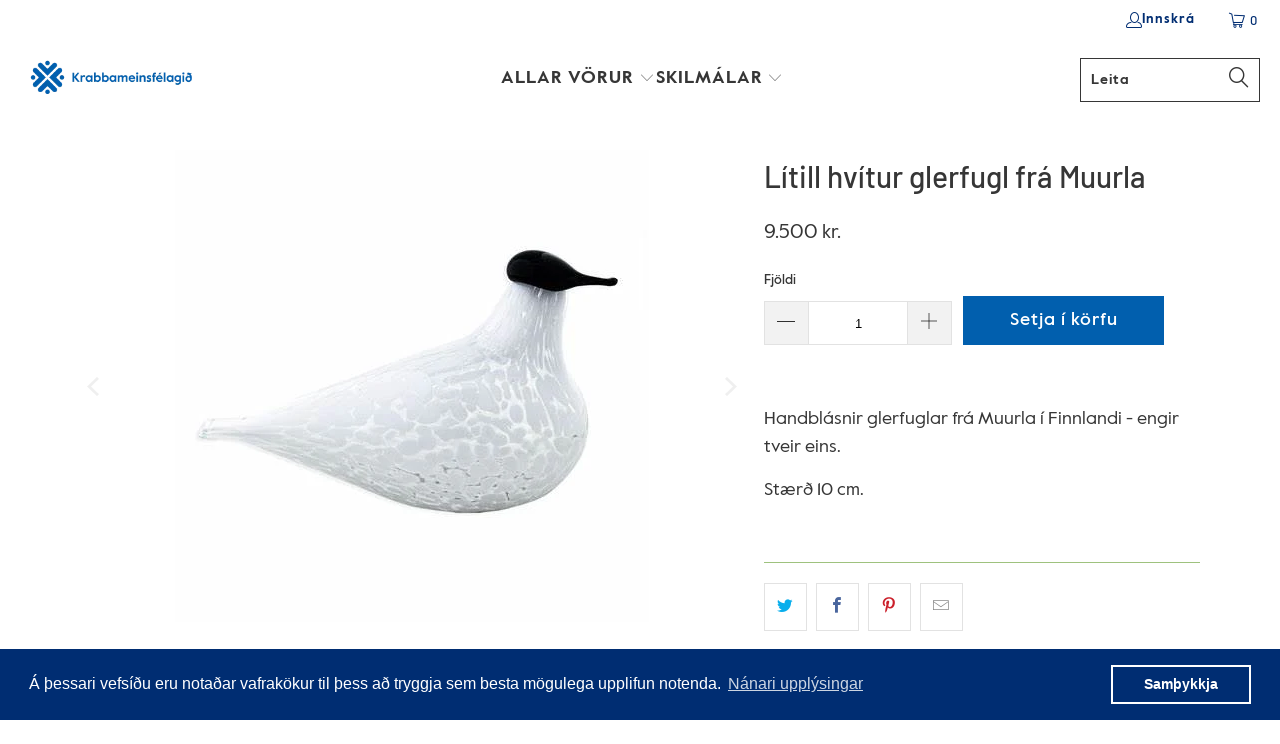

--- FILE ---
content_type: text/html; charset=utf-8
request_url: https://vefverslun.krabb.is/collections/allar-vorur/products/muurla-glerfugl-litill
body_size: 30311
content:


 <!DOCTYPE html>
<html class="no-js no-touch" lang="is"> <head> <!-- Google Tag Manager --> <script>(function(w,d,s,l,i){w[l]=w[l]||[];w[l].push({'gtm.start':
    new Date().getTime(),event:'gtm.js'});var f=d.getElementsByTagName(s)[0],
    j=d.createElement(s),dl=l!='dataLayer'?'&l='+l:'';j.async=true;j.src=
    'https://www.googletagmanager.com/gtm.js?id='+i+dl;f.parentNode.insertBefore(j,f);
    })(window,document,'script','dataLayer','GTM-5LSBW57');</script> <!-- End Google Tag Manager --> <meta charset="utf-8"> <meta http-equiv="cleartype" content="on"> <meta name="robots" content="index,follow"> <!-- Mobile Specific Metas --> <meta name="HandheldFriendly" content="True"> <meta name="MobileOptimized" content="320"> <meta name="viewport" content="width=device-width,initial-scale=1"> <meta name="theme-color" content="#ffffff"> <title>
      Lítill hvítur glerfugl frá Muurla - Krabbameinsfélagið</title> <meta name="description" content="Handblásnir glerfuglar frá Muurla í Finnlandi - engir tveir eins. Stærð 10 cm.   "/> <!-- Preconnect Domains --> <link rel="preconnect" href="https://fonts.shopifycdn.com" /> <link rel="preconnect" href="https://cdn.shopify.com" /> <link rel="preconnect" href="https://v.shopify.com" /> <link rel="preconnect" href="https://cdn.shopifycloud.com" /> <link rel="preconnect" href="https://monorail-edge.shopifysvc.com"> <!-- fallback for browsers that don't support preconnect --> <link rel="dns-prefetch" href="https://fonts.shopifycdn.com" /> <link rel="dns-prefetch" href="https://cdn.shopify.com" /> <link rel="dns-prefetch" href="https://v.shopify.com" /> <link rel="dns-prefetch" href="https://cdn.shopifycloud.com" /> <link rel="dns-prefetch" href="https://monorail-edge.shopifysvc.com"> <!-- Preload Assets --> <link rel="preload" href="//vefverslun.krabb.is/cdn/shop/t/17/assets/fancybox.css?v=19278034316635137701676640587" as="style"> <link rel="preload" href="//vefverslun.krabb.is/cdn/shop/t/17/assets/styles.css?v=46971742614227845341759332123" as="style"> <link rel="preload" href="//vefverslun.krabb.is/cdn/shop/t/17/assets/jquery.min.js?v=81049236547974671631676640587" as="script"> <link rel="preload" href="//vefverslun.krabb.is/cdn/shop/t/17/assets/vendors.js?v=51772124549495699811676640587" as="script"> <link rel="preload" href="//vefverslun.krabb.is/cdn/shop/t/17/assets/sections.js?v=110066090805402370721676640587" as="script"> <link rel="preload" href="//vefverslun.krabb.is/cdn/shop/t/17/assets/utilities.js?v=109419349990852918661676640587" as="script"> <link rel="preload" href="//vefverslun.krabb.is/cdn/shop/t/17/assets/app.js?v=127419284496061993481676640587" as="script"> <!-- Stylesheet for Fancybox library --> <link href="//vefverslun.krabb.is/cdn/shop/t/17/assets/fancybox.css?v=19278034316635137701676640587" rel="stylesheet" type="text/css" media="all" /> <!-- Stylesheets for Turbo --> <link href="//vefverslun.krabb.is/cdn/shop/t/17/assets/styles.css?v=46971742614227845341759332123" rel="stylesheet" type="text/css" media="all" /> <script>
      window.lazySizesConfig = window.lazySizesConfig || {};

      lazySizesConfig.expand = 300;
      lazySizesConfig.loadHidden = false;

      /*! lazysizes - v5.2.2 - bgset plugin */
      !function(e,t){var a=function(){t(e.lazySizes),e.removeEventListener("lazyunveilread",a,!0)};t=t.bind(null,e,e.document),"object"==typeof module&&module.exports?t(require("lazysizes")):"function"==typeof define&&define.amd?define(["lazysizes"],t):e.lazySizes?a():e.addEventListener("lazyunveilread",a,!0)}(window,function(e,z,g){"use strict";var c,y,b,f,i,s,n,v,m;e.addEventListener&&(c=g.cfg,y=/\s+/g,b=/\s*\|\s+|\s+\|\s*/g,f=/^(.+?)(?:\s+\[\s*(.+?)\s*\])(?:\s+\[\s*(.+?)\s*\])?$/,i=/^\s*\(*\s*type\s*:\s*(.+?)\s*\)*\s*$/,s=/\(|\)|'/,n={contain:1,cover:1},v=function(e,t){var a;t&&((a=t.match(i))&&a[1]?e.setAttribute("type",a[1]):e.setAttribute("media",c.customMedia[t]||t))},m=function(e){var t,a,i,r;e.target._lazybgset&&(a=(t=e.target)._lazybgset,(i=t.currentSrc||t.src)&&((r=g.fire(a,"bgsetproxy",{src:i,useSrc:s.test(i)?JSON.stringify(i):i})).defaultPrevented||(a.style.backgroundImage="url("+r.detail.useSrc+")")),t._lazybgsetLoading&&(g.fire(a,"_lazyloaded",{},!1,!0),delete t._lazybgsetLoading))},addEventListener("lazybeforeunveil",function(e){var t,a,i,r,s,n,l,d,o,u;!e.defaultPrevented&&(t=e.target.getAttribute("data-bgset"))&&(o=e.target,(u=z.createElement("img")).alt="",u._lazybgsetLoading=!0,e.detail.firesLoad=!0,a=t,i=o,r=u,s=z.createElement("picture"),n=i.getAttribute(c.sizesAttr),l=i.getAttribute("data-ratio"),d=i.getAttribute("data-optimumx"),i._lazybgset&&i._lazybgset.parentNode==i&&i.removeChild(i._lazybgset),Object.defineProperty(r,"_lazybgset",{value:i,writable:!0}),Object.defineProperty(i,"_lazybgset",{value:s,writable:!0}),a=a.replace(y," ").split(b),s.style.display="none",r.className=c.lazyClass,1!=a.length||n||(n="auto"),a.forEach(function(e){var t,a=z.createElement("source");n&&"auto"!=n&&a.setAttribute("sizes",n),(t=e.match(f))?(a.setAttribute(c.srcsetAttr,t[1]),v(a,t[2]),v(a,t[3])):a.setAttribute(c.srcsetAttr,e),s.appendChild(a)}),n&&(r.setAttribute(c.sizesAttr,n),i.removeAttribute(c.sizesAttr),i.removeAttribute("sizes")),d&&r.setAttribute("data-optimumx",d),l&&r.setAttribute("data-ratio",l),s.appendChild(r),i.appendChild(s),setTimeout(function(){g.loader.unveil(u),g.rAF(function(){g.fire(u,"_lazyloaded",{},!0,!0),u.complete&&m({target:u})})}))}),z.addEventListener("load",m,!0),e.addEventListener("lazybeforesizes",function(e){var t,a,i,r;e.detail.instance==g&&e.target._lazybgset&&e.detail.dataAttr&&(t=e.target._lazybgset,i=t,r=(getComputedStyle(i)||{getPropertyValue:function(){}}).getPropertyValue("background-size"),!n[r]&&n[i.style.backgroundSize]&&(r=i.style.backgroundSize),n[a=r]&&(e.target._lazysizesParentFit=a,g.rAF(function(){e.target.setAttribute("data-parent-fit",a),e.target._lazysizesParentFit&&delete e.target._lazysizesParentFit})))},!0),z.documentElement.addEventListener("lazybeforesizes",function(e){var t,a;!e.defaultPrevented&&e.target._lazybgset&&e.detail.instance==g&&(e.detail.width=(t=e.target._lazybgset,a=g.gW(t,t.parentNode),(!t._lazysizesWidth||a>t._lazysizesWidth)&&(t._lazysizesWidth=a),t._lazysizesWidth))}))});

      /*! lazysizes - v5.2.2 */
      !function(e){var t=function(u,D,f){"use strict";var k,H;if(function(){var e;var t={lazyClass:"lazyload",loadedClass:"lazyloaded",loadingClass:"lazyloading",preloadClass:"lazypreload",errorClass:"lazyerror",autosizesClass:"lazyautosizes",srcAttr:"data-src",srcsetAttr:"data-srcset",sizesAttr:"data-sizes",minSize:40,customMedia:{},init:true,expFactor:1.5,hFac:.8,loadMode:2,loadHidden:true,ricTimeout:0,throttleDelay:125};H=u.lazySizesConfig||u.lazysizesConfig||{};for(e in t){if(!(e in H)){H[e]=t[e]}}}(),!D||!D.getElementsByClassName){return{init:function(){},cfg:H,noSupport:true}}var O=D.documentElement,a=u.HTMLPictureElement,P="addEventListener",$="getAttribute",q=u[P].bind(u),I=u.setTimeout,U=u.requestAnimationFrame||I,l=u.requestIdleCallback,j=/^picture$/i,r=["load","error","lazyincluded","_lazyloaded"],i={},G=Array.prototype.forEach,J=function(e,t){if(!i[t]){i[t]=new RegExp("(\\s|^)"+t+"(\\s|$)")}return i[t].test(e[$]("class")||"")&&i[t]},K=function(e,t){if(!J(e,t)){e.setAttribute("class",(e[$]("class")||"").trim()+" "+t)}},Q=function(e,t){var i;if(i=J(e,t)){e.setAttribute("class",(e[$]("class")||"").replace(i," "))}},V=function(t,i,e){var a=e?P:"removeEventListener";if(e){V(t,i)}r.forEach(function(e){t[a](e,i)})},X=function(e,t,i,a,r){var n=D.createEvent("Event");if(!i){i={}}i.instance=k;n.initEvent(t,!a,!r);n.detail=i;e.dispatchEvent(n);return n},Y=function(e,t){var i;if(!a&&(i=u.picturefill||H.pf)){if(t&&t.src&&!e[$]("srcset")){e.setAttribute("srcset",t.src)}i({reevaluate:true,elements:[e]})}else if(t&&t.src){e.src=t.src}},Z=function(e,t){return(getComputedStyle(e,null)||{})[t]},s=function(e,t,i){i=i||e.offsetWidth;while(i<H.minSize&&t&&!e._lazysizesWidth){i=t.offsetWidth;t=t.parentNode}return i},ee=function(){var i,a;var t=[];var r=[];var n=t;var s=function(){var e=n;n=t.length?r:t;i=true;a=false;while(e.length){e.shift()()}i=false};var e=function(e,t){if(i&&!t){e.apply(this,arguments)}else{n.push(e);if(!a){a=true;(D.hidden?I:U)(s)}}};e._lsFlush=s;return e}(),te=function(i,e){return e?function(){ee(i)}:function(){var e=this;var t=arguments;ee(function(){i.apply(e,t)})}},ie=function(e){var i;var a=0;var r=H.throttleDelay;var n=H.ricTimeout;var t=function(){i=false;a=f.now();e()};var s=l&&n>49?function(){l(t,{timeout:n});if(n!==H.ricTimeout){n=H.ricTimeout}}:te(function(){I(t)},true);return function(e){var t;if(e=e===true){n=33}if(i){return}i=true;t=r-(f.now()-a);if(t<0){t=0}if(e||t<9){s()}else{I(s,t)}}},ae=function(e){var t,i;var a=99;var r=function(){t=null;e()};var n=function(){var e=f.now()-i;if(e<a){I(n,a-e)}else{(l||r)(r)}};return function(){i=f.now();if(!t){t=I(n,a)}}},e=function(){var v,m,c,h,e;var y,z,g,p,C,b,A;var n=/^img$/i;var d=/^iframe$/i;var E="onscroll"in u&&!/(gle|ing)bot/.test(navigator.userAgent);var _=0;var w=0;var N=0;var M=-1;var x=function(e){N--;if(!e||N<0||!e.target){N=0}};var W=function(e){if(A==null){A=Z(D.body,"visibility")=="hidden"}return A||!(Z(e.parentNode,"visibility")=="hidden"&&Z(e,"visibility")=="hidden")};var S=function(e,t){var i;var a=e;var r=W(e);g-=t;b+=t;p-=t;C+=t;while(r&&(a=a.offsetParent)&&a!=D.body&&a!=O){r=(Z(a,"opacity")||1)>0;if(r&&Z(a,"overflow")!="visible"){i=a.getBoundingClientRect();r=C>i.left&&p<i.right&&b>i.top-1&&g<i.bottom+1}}return r};var t=function(){var e,t,i,a,r,n,s,l,o,u,f,c;var d=k.elements;if((h=H.loadMode)&&N<8&&(e=d.length)){t=0;M++;for(;t<e;t++){if(!d[t]||d[t]._lazyRace){continue}if(!E||k.prematureUnveil&&k.prematureUnveil(d[t])){R(d[t]);continue}if(!(l=d[t][$]("data-expand"))||!(n=l*1)){n=w}if(!u){u=!H.expand||H.expand<1?O.clientHeight>500&&O.clientWidth>500?500:370:H.expand;k._defEx=u;f=u*H.expFactor;c=H.hFac;A=null;if(w<f&&N<1&&M>2&&h>2&&!D.hidden){w=f;M=0}else if(h>1&&M>1&&N<6){w=u}else{w=_}}if(o!==n){y=innerWidth+n*c;z=innerHeight+n;s=n*-1;o=n}i=d[t].getBoundingClientRect();if((b=i.bottom)>=s&&(g=i.top)<=z&&(C=i.right)>=s*c&&(p=i.left)<=y&&(b||C||p||g)&&(H.loadHidden||W(d[t]))&&(m&&N<3&&!l&&(h<3||M<4)||S(d[t],n))){R(d[t]);r=true;if(N>9){break}}else if(!r&&m&&!a&&N<4&&M<4&&h>2&&(v[0]||H.preloadAfterLoad)&&(v[0]||!l&&(b||C||p||g||d[t][$](H.sizesAttr)!="auto"))){a=v[0]||d[t]}}if(a&&!r){R(a)}}};var i=ie(t);var B=function(e){var t=e.target;if(t._lazyCache){delete t._lazyCache;return}x(e);K(t,H.loadedClass);Q(t,H.loadingClass);V(t,L);X(t,"lazyloaded")};var a=te(B);var L=function(e){a({target:e.target})};var T=function(t,i){try{t.contentWindow.location.replace(i)}catch(e){t.src=i}};var F=function(e){var t;var i=e[$](H.srcsetAttr);if(t=H.customMedia[e[$]("data-media")||e[$]("media")]){e.setAttribute("media",t)}if(i){e.setAttribute("srcset",i)}};var s=te(function(t,e,i,a,r){var n,s,l,o,u,f;if(!(u=X(t,"lazybeforeunveil",e)).defaultPrevented){if(a){if(i){K(t,H.autosizesClass)}else{t.setAttribute("sizes",a)}}s=t[$](H.srcsetAttr);n=t[$](H.srcAttr);if(r){l=t.parentNode;o=l&&j.test(l.nodeName||"")}f=e.firesLoad||"src"in t&&(s||n||o);u={target:t};K(t,H.loadingClass);if(f){clearTimeout(c);c=I(x,2500);V(t,L,true)}if(o){G.call(l.getElementsByTagName("source"),F)}if(s){t.setAttribute("srcset",s)}else if(n&&!o){if(d.test(t.nodeName)){T(t,n)}else{t.src=n}}if(r&&(s||o)){Y(t,{src:n})}}if(t._lazyRace){delete t._lazyRace}Q(t,H.lazyClass);ee(function(){var e=t.complete&&t.naturalWidth>1;if(!f||e){if(e){K(t,"ls-is-cached")}B(u);t._lazyCache=true;I(function(){if("_lazyCache"in t){delete t._lazyCache}},9)}if(t.loading=="lazy"){N--}},true)});var R=function(e){if(e._lazyRace){return}var t;var i=n.test(e.nodeName);var a=i&&(e[$](H.sizesAttr)||e[$]("sizes"));var r=a=="auto";if((r||!m)&&i&&(e[$]("src")||e.srcset)&&!e.complete&&!J(e,H.errorClass)&&J(e,H.lazyClass)){return}t=X(e,"lazyunveilread").detail;if(r){re.updateElem(e,true,e.offsetWidth)}e._lazyRace=true;N++;s(e,t,r,a,i)};var r=ae(function(){H.loadMode=3;i()});var l=function(){if(H.loadMode==3){H.loadMode=2}r()};var o=function(){if(m){return}if(f.now()-e<999){I(o,999);return}m=true;H.loadMode=3;i();q("scroll",l,true)};return{_:function(){e=f.now();k.elements=D.getElementsByClassName(H.lazyClass);v=D.getElementsByClassName(H.lazyClass+" "+H.preloadClass);q("scroll",i,true);q("resize",i,true);q("pageshow",function(e){if(e.persisted){var t=D.querySelectorAll("."+H.loadingClass);if(t.length&&t.forEach){U(function(){t.forEach(function(e){if(e.complete){R(e)}})})}}});if(u.MutationObserver){new MutationObserver(i).observe(O,{childList:true,subtree:true,attributes:true})}else{O[P]("DOMNodeInserted",i,true);O[P]("DOMAttrModified",i,true);setInterval(i,999)}q("hashchange",i,true);["focus","mouseover","click","load","transitionend","animationend"].forEach(function(e){D[P](e,i,true)});if(/d$|^c/.test(D.readyState)){o()}else{q("load",o);D[P]("DOMContentLoaded",i);I(o,2e4)}if(k.elements.length){t();ee._lsFlush()}else{i()}},checkElems:i,unveil:R,_aLSL:l}}(),re=function(){var i;var n=te(function(e,t,i,a){var r,n,s;e._lazysizesWidth=a;a+="px";e.setAttribute("sizes",a);if(j.test(t.nodeName||"")){r=t.getElementsByTagName("source");for(n=0,s=r.length;n<s;n++){r[n].setAttribute("sizes",a)}}if(!i.detail.dataAttr){Y(e,i.detail)}});var a=function(e,t,i){var a;var r=e.parentNode;if(r){i=s(e,r,i);a=X(e,"lazybeforesizes",{width:i,dataAttr:!!t});if(!a.defaultPrevented){i=a.detail.width;if(i&&i!==e._lazysizesWidth){n(e,r,a,i)}}}};var e=function(){var e;var t=i.length;if(t){e=0;for(;e<t;e++){a(i[e])}}};var t=ae(e);return{_:function(){i=D.getElementsByClassName(H.autosizesClass);q("resize",t)},checkElems:t,updateElem:a}}(),t=function(){if(!t.i&&D.getElementsByClassName){t.i=true;re._();e._()}};return I(function(){H.init&&t()}),k={cfg:H,autoSizer:re,loader:e,init:t,uP:Y,aC:K,rC:Q,hC:J,fire:X,gW:s,rAF:ee}}(e,e.document,Date);e.lazySizes=t,"object"==typeof module&&module.exports&&(module.exports=t)}("undefined"!=typeof window?window:{});</script> <!-- Icons --> <link rel="shortcut icon" type="image/x-icon" href="//vefverslun.krabb.is/cdn/shop/files/favicon-32x32_180x180.png?v=1664466847"> <link rel="apple-touch-icon" href="//vefverslun.krabb.is/cdn/shop/files/favicon-32x32_180x180.png?v=1664466847"/> <link rel="apple-touch-icon" sizes="57x57" href="//vefverslun.krabb.is/cdn/shop/files/favicon-32x32_57x57.png?v=1664466847"/> <link rel="apple-touch-icon" sizes="60x60" href="//vefverslun.krabb.is/cdn/shop/files/favicon-32x32_60x60.png?v=1664466847"/> <link rel="apple-touch-icon" sizes="72x72" href="//vefverslun.krabb.is/cdn/shop/files/favicon-32x32_72x72.png?v=1664466847"/> <link rel="apple-touch-icon" sizes="76x76" href="//vefverslun.krabb.is/cdn/shop/files/favicon-32x32_76x76.png?v=1664466847"/> <link rel="apple-touch-icon" sizes="114x114" href="//vefverslun.krabb.is/cdn/shop/files/favicon-32x32_114x114.png?v=1664466847"/> <link rel="apple-touch-icon" sizes="180x180" href="//vefverslun.krabb.is/cdn/shop/files/favicon-32x32_180x180.png?v=1664466847"/> <link rel="apple-touch-icon" sizes="228x228" href="//vefverslun.krabb.is/cdn/shop/files/favicon-32x32_228x228.png?v=1664466847"/> <link rel="canonical" href="https://vefverslun.krabb.is/products/muurla-glerfugl-litill"/> <script src="//vefverslun.krabb.is/cdn/shop/t/17/assets/jquery.min.js?v=81049236547974671631676640587" defer></script> <script>
      window.PXUTheme = window.PXUTheme || {};
      window.PXUTheme.version = '8.0.1';
      window.PXUTheme.name = 'Turbo';</script>
    


    
<template id="price-ui"><span class="price " data-price></span><span class="compare-at-price" data-compare-at-price></span><span class="unit-pricing" data-unit-pricing></span></template> <template id="price-ui-badge"><div class="price-ui-badge__sticker price-ui-badge__sticker--"> <span class="price-ui-badge__sticker-text" data-badge></span></div></template> <template id="price-ui__price"><span class="money" data-price></span></template> <template id="price-ui__price-range"></template> <template id="price-ui__unit-pricing"></template> <template id="price-ui-badge__percent-savings-range"></template> <template id="price-ui-badge__percent-savings"></template> <template id="price-ui-badge__price-savings-range"></template> <template id="price-ui-badge__price-savings"></template> <template id="price-ui-badge__on-sale">Tilboð</template> <template id="price-ui-badge__sold-out">Uppseld</template> <template id="price-ui-badge__in-stock"></template> <script>
      
window.PXUTheme = window.PXUTheme || {};


window.PXUTheme.theme_settings = {};
window.PXUTheme.currency = {};
window.PXUTheme.routes = window.PXUTheme.routes || {};


window.PXUTheme.theme_settings.display_tos_checkbox = true;
window.PXUTheme.theme_settings.go_to_checkout = true;
window.PXUTheme.theme_settings.cart_action = "ajax";
window.PXUTheme.theme_settings.cart_shipping_calculator = false;


window.PXUTheme.theme_settings.collection_swatches = false;
window.PXUTheme.theme_settings.collection_secondary_image = true;


window.PXUTheme.currency.show_multiple_currencies = false;
window.PXUTheme.currency.shop_currency = "ISK";
window.PXUTheme.currency.default_currency = "CAD";
window.PXUTheme.currency.display_format = "money_format";
window.PXUTheme.currency.money_format = "{{ amount_no_decimals_with_comma_separator }} kr.";
window.PXUTheme.currency.money_format_no_currency = "{{ amount_no_decimals_with_comma_separator }} kr.";
window.PXUTheme.currency.money_format_currency = "{{ amount_no_decimals_with_comma_separator }} kr.";
window.PXUTheme.currency.native_multi_currency = false;
window.PXUTheme.currency.iso_code = "ISK";
window.PXUTheme.currency.symbol = "kr";


window.PXUTheme.theme_settings.display_inventory_left = false;
window.PXUTheme.theme_settings.inventory_threshold = 10;
window.PXUTheme.theme_settings.limit_quantity = false;


window.PXUTheme.theme_settings.menu_position = null;


window.PXUTheme.theme_settings.newsletter_popup = false;
window.PXUTheme.theme_settings.newsletter_popup_days = "0";
window.PXUTheme.theme_settings.newsletter_popup_mobile = false;
window.PXUTheme.theme_settings.newsletter_popup_seconds = 4;


window.PXUTheme.theme_settings.pagination_type = "basic_pagination";


window.PXUTheme.theme_settings.enable_shopify_collection_badges = true;
window.PXUTheme.theme_settings.quick_shop_thumbnail_position = "bottom-thumbnails";
window.PXUTheme.theme_settings.product_form_style = "radio";
window.PXUTheme.theme_settings.sale_banner_enabled = false;
window.PXUTheme.theme_settings.display_savings = true;
window.PXUTheme.theme_settings.display_sold_out_price = false;
window.PXUTheme.theme_settings.free_text = "Ókeypis";
window.PXUTheme.theme_settings.video_looping = false;
window.PXUTheme.theme_settings.quick_shop_style = "inline";
window.PXUTheme.theme_settings.hover_enabled = false;


window.PXUTheme.routes.cart_url = "/cart";
window.PXUTheme.routes.root_url = "/";
window.PXUTheme.routes.search_url = "/search";
window.PXUTheme.routes.all_products_collection_url = "/collections/all";


window.PXUTheme.theme_settings.image_loading_style = "blur-up";


window.PXUTheme.theme_settings.search_option = "product";
window.PXUTheme.theme_settings.search_items_to_display = 10;
window.PXUTheme.theme_settings.enable_autocomplete = true;


window.PXUTheme.theme_settings.page_dots_enabled = true;
window.PXUTheme.theme_settings.slideshow_arrow_size = "regular";


window.PXUTheme.theme_settings.quick_shop_enabled = false;


window.PXUTheme.translation = {};


window.PXUTheme.translation.agree_to_terms_warning = "Þú verður að samþykkja skilmála áður en haldið er áfram.";
window.PXUTheme.translation.one_item_left = "vara eftir";
window.PXUTheme.translation.items_left_text = "vörur eftir";
window.PXUTheme.translation.cart_savings_text = "Heildar sparnaður";
window.PXUTheme.translation.cart_discount_text = "Afsláttur";
window.PXUTheme.translation.cart_subtotal_text = "Samtals";
window.PXUTheme.translation.cart_remove_text = "Fjarlægja";
window.PXUTheme.translation.cart_free_text = "Ókeypis";


window.PXUTheme.translation.newsletter_success_text = "Takk fyrir að skrá þig á póstlistann okkar!";


window.PXUTheme.translation.notify_email = "Sláðu inn netfangið þitt..";
window.PXUTheme.translation.notify_email_value = "Translation missing: is.contact.fields.email";
window.PXUTheme.translation.notify_email_send = "Senda";
window.PXUTheme.translation.notify_message_first = "Vinsamlegast látið mig vita þegar";
window.PXUTheme.translation.notify_message_last = "Verður fáanleg";
window.PXUTheme.translation.notify_success_text = "Takk! Við látum þig vita þegar varan kemur aftur í sölu.";


window.PXUTheme.translation.add_to_cart = "Setja í körfu";
window.PXUTheme.translation.coming_soon_text = "Væntanlegt";
window.PXUTheme.translation.sold_out_text = "Uppselt";
window.PXUTheme.translation.sale_text = "Tilboð";
window.PXUTheme.translation.savings_text = "Þú sparar";
window.PXUTheme.translation.from_text = "frá";
window.PXUTheme.translation.new_text = "Nýtt";
window.PXUTheme.translation.pre_order_text = "Forpanta";
window.PXUTheme.translation.unavailable_text = "Ekki til";


window.PXUTheme.translation.all_results = "Sjá allar niðurstöður";
window.PXUTheme.translation.no_results = "Því miður, engin niðurstaða!";


window.PXUTheme.media_queries = {};
window.PXUTheme.media_queries.small = window.matchMedia( "(max-width: 480px)" );
window.PXUTheme.media_queries.medium = window.matchMedia( "(max-width: 798px)" );
window.PXUTheme.media_queries.large = window.matchMedia( "(min-width: 799px)" );
window.PXUTheme.media_queries.larger = window.matchMedia( "(min-width: 960px)" );
window.PXUTheme.media_queries.xlarge = window.matchMedia( "(min-width: 1200px)" );
window.PXUTheme.media_queries.ie10 = window.matchMedia( "all and (-ms-high-contrast: none), (-ms-high-contrast: active)" );
window.PXUTheme.media_queries.tablet = window.matchMedia( "only screen and (min-width: 799px) and (max-width: 1024px)" );
window.PXUTheme.media_queries.mobile_and_tablet = window.matchMedia( "(max-width: 1024px)" );</script> <script src="//vefverslun.krabb.is/cdn/shop/t/17/assets/vendors.js?v=51772124549495699811676640587" defer></script> <script src="//vefverslun.krabb.is/cdn/shop/t/17/assets/sections.js?v=110066090805402370721676640587" defer></script> <script src="//vefverslun.krabb.is/cdn/shop/t/17/assets/utilities.js?v=109419349990852918661676640587" defer></script> <script src="//vefverslun.krabb.is/cdn/shop/t/17/assets/app.js?v=127419284496061993481676640587" defer></script> <script src="//vefverslun.krabb.is/cdn/shop/t/17/assets/instantclick.min.js?v=20092422000980684151676640587" data-no-instant defer></script> <script data-no-instant>
        window.addEventListener('DOMContentLoaded', function() {

          function inIframe() {
            try {
              return window.self !== window.top;
            } catch (e) {
              return true;
            }
          }

          if (!inIframe()){
            InstantClick.on('change', function() {

              $('head script[src*="shopify"]').each(function() {
                var script = document.createElement('script');
                script.type = 'text/javascript';
                script.src = $(this).attr('src');

                $('body').append(script);
              });

              $('body').removeClass('fancybox-active');
              $.fancybox.destroy();

              InstantClick.init();

            });
          }
        });</script> <script></script> <script>window.performance && window.performance.mark && window.performance.mark('shopify.content_for_header.start');</script><meta id="shopify-digital-wallet" name="shopify-digital-wallet" content="/10036750/digital_wallets/dialog">
<link rel="alternate" type="application/json+oembed" href="https://vefverslun.krabb.is/products/muurla-glerfugl-litill.oembed">
<script async="async" src="/checkouts/internal/preloads.js?locale=is-IS"></script>
<script id="shopify-features" type="application/json">{"accessToken":"d321419a813a1d09b5c67c01487a0d36","betas":["rich-media-storefront-analytics"],"domain":"vefverslun.krabb.is","predictiveSearch":true,"shopId":10036750,"locale":"en"}</script>
<script>var Shopify = Shopify || {};
Shopify.shop = "krabbameinsfelagid.myshopify.com";
Shopify.locale = "is";
Shopify.currency = {"active":"ISK","rate":"1.0"};
Shopify.country = "IS";
Shopify.theme = {"name":"Krabb 2.0 MVP - 31\/01\/23 refresh Rakel","id":122397556870,"schema_name":"Turbo","schema_version":"8.0.1","theme_store_id":null,"role":"main"};
Shopify.theme.handle = "null";
Shopify.theme.style = {"id":null,"handle":null};
Shopify.cdnHost = "vefverslun.krabb.is/cdn";
Shopify.routes = Shopify.routes || {};
Shopify.routes.root = "/";</script>
<script type="module">!function(o){(o.Shopify=o.Shopify||{}).modules=!0}(window);</script>
<script>!function(o){function n(){var o=[];function n(){o.push(Array.prototype.slice.apply(arguments))}return n.q=o,n}var t=o.Shopify=o.Shopify||{};t.loadFeatures=n(),t.autoloadFeatures=n()}(window);</script>
<script id="shop-js-analytics" type="application/json">{"pageType":"product"}</script>
<script defer="defer" async type="module" src="//vefverslun.krabb.is/cdn/shopifycloud/shop-js/modules/v2/client.init-shop-cart-sync_BN7fPSNr.en.esm.js"></script>
<script defer="defer" async type="module" src="//vefverslun.krabb.is/cdn/shopifycloud/shop-js/modules/v2/chunk.common_Cbph3Kss.esm.js"></script>
<script defer="defer" async type="module" src="//vefverslun.krabb.is/cdn/shopifycloud/shop-js/modules/v2/chunk.modal_DKumMAJ1.esm.js"></script>
<script type="module">
  await import("//vefverslun.krabb.is/cdn/shopifycloud/shop-js/modules/v2/client.init-shop-cart-sync_BN7fPSNr.en.esm.js");
await import("//vefverslun.krabb.is/cdn/shopifycloud/shop-js/modules/v2/chunk.common_Cbph3Kss.esm.js");
await import("//vefverslun.krabb.is/cdn/shopifycloud/shop-js/modules/v2/chunk.modal_DKumMAJ1.esm.js");

  window.Shopify.SignInWithShop?.initShopCartSync?.({"fedCMEnabled":true,"windoidEnabled":true});

</script>
<script>(function() {
  var isLoaded = false;
  function asyncLoad() {
    if (isLoaded) return;
    isLoaded = true;
    var urls = ["https:\/\/cdn.shopify.com\/s\/files\/1\/1003\/6750\/t\/17\/assets\/booster_eu_cookie_10036750.js?v=1676640587\u0026shop=krabbameinsfelagid.myshopify.com","\/\/shopify.privy.com\/widget.js?shop=krabbameinsfelagid.myshopify.com","https:\/\/cdn.nfcube.com\/instafeed-c8fdd61f183ec3267493d16c0902ed58.js?shop=krabbameinsfelagid.myshopify.com","https:\/\/upsells.boldapps.net\/v2_ui\/js\/UpsellTracker.js?shop=krabbameinsfelagid.myshopify.com","https:\/\/upsells.boldapps.net\/v2_ui\/js\/upsell.js?shop=krabbameinsfelagid.myshopify.com"];
    for (var i = 0; i <urls.length; i++) {
      var s = document.createElement('script');
      s.type = 'text/javascript';
      s.async = true;
      s.src = urls[i];
      var x = document.getElementsByTagName('script')[0];
      x.parentNode.insertBefore(s, x);
    }
  };
  if(window.attachEvent) {
    window.attachEvent('onload', asyncLoad);
  } else {
    window.addEventListener('load', asyncLoad, false);
  }
})();</script>
<script id="__st">var __st={"a":10036750,"offset":0,"reqid":"aacfa7a0-8637-4eb0-88a3-fc6dcfc774ed-1769874065","pageurl":"vefverslun.krabb.is\/collections\/allar-vorur\/products\/muurla-glerfugl-litill","u":"fccb7072a694","p":"product","rtyp":"product","rid":6882004009094};</script>
<script>window.ShopifyPaypalV4VisibilityTracking = true;</script>
<script id="captcha-bootstrap">!function(){'use strict';const t='contact',e='account',n='new_comment',o=[[t,t],['blogs',n],['comments',n],[t,'customer']],c=[[e,'customer_login'],[e,'guest_login'],[e,'recover_customer_password'],[e,'create_customer']],r=t=>t.map((([t,e])=>`form[action*='/${t}']:not([data-nocaptcha='true']) input[name='form_type'][value='${e}']`)).join(','),a=t=>()=>t?[...document.querySelectorAll(t)].map((t=>t.form)):[];function s(){const t=[...o],e=r(t);return a(e)}const i='password',u='form_key',d=['recaptcha-v3-token','g-recaptcha-response','h-captcha-response',i],f=()=>{try{return window.sessionStorage}catch{return}},m='__shopify_v',_=t=>t.elements[u];function p(t,e,n=!1){try{const o=window.sessionStorage,c=JSON.parse(o.getItem(e)),{data:r}=function(t){const{data:e,action:n}=t;return t[m]||n?{data:e,action:n}:{data:t,action:n}}(c);for(const[e,n]of Object.entries(r))t.elements[e]&&(t.elements[e].value=n);n&&o.removeItem(e)}catch(o){console.error('form repopulation failed',{error:o})}}const l='form_type',E='cptcha';function T(t){t.dataset[E]=!0}const w=window,h=w.document,L='Shopify',v='ce_forms',y='captcha';let A=!1;((t,e)=>{const n=(g='f06e6c50-85a8-45c8-87d0-21a2b65856fe',I='https://cdn.shopify.com/shopifycloud/storefront-forms-hcaptcha/ce_storefront_forms_captcha_hcaptcha.v1.5.2.iife.js',D={infoText:'Protected by hCaptcha',privacyText:'Privacy',termsText:'Terms'},(t,e,n)=>{const o=w[L][v],c=o.bindForm;if(c)return c(t,g,e,D).then(n);var r;o.q.push([[t,g,e,D],n]),r=I,A||(h.body.append(Object.assign(h.createElement('script'),{id:'captcha-provider',async:!0,src:r})),A=!0)});var g,I,D;w[L]=w[L]||{},w[L][v]=w[L][v]||{},w[L][v].q=[],w[L][y]=w[L][y]||{},w[L][y].protect=function(t,e){n(t,void 0,e),T(t)},Object.freeze(w[L][y]),function(t,e,n,w,h,L){const[v,y,A,g]=function(t,e,n){const i=e?o:[],u=t?c:[],d=[...i,...u],f=r(d),m=r(i),_=r(d.filter((([t,e])=>n.includes(e))));return[a(f),a(m),a(_),s()]}(w,h,L),I=t=>{const e=t.target;return e instanceof HTMLFormElement?e:e&&e.form},D=t=>v().includes(t);t.addEventListener('submit',(t=>{const e=I(t);if(!e)return;const n=D(e)&&!e.dataset.hcaptchaBound&&!e.dataset.recaptchaBound,o=_(e),c=g().includes(e)&&(!o||!o.value);(n||c)&&t.preventDefault(),c&&!n&&(function(t){try{if(!f())return;!function(t){const e=f();if(!e)return;const n=_(t);if(!n)return;const o=n.value;o&&e.removeItem(o)}(t);const e=Array.from(Array(32),(()=>Math.random().toString(36)[2])).join('');!function(t,e){_(t)||t.append(Object.assign(document.createElement('input'),{type:'hidden',name:u})),t.elements[u].value=e}(t,e),function(t,e){const n=f();if(!n)return;const o=[...t.querySelectorAll(`input[type='${i}']`)].map((({name:t})=>t)),c=[...d,...o],r={};for(const[a,s]of new FormData(t).entries())c.includes(a)||(r[a]=s);n.setItem(e,JSON.stringify({[m]:1,action:t.action,data:r}))}(t,e)}catch(e){console.error('failed to persist form',e)}}(e),e.submit())}));const S=(t,e)=>{t&&!t.dataset[E]&&(n(t,e.some((e=>e===t))),T(t))};for(const o of['focusin','change'])t.addEventListener(o,(t=>{const e=I(t);D(e)&&S(e,y())}));const B=e.get('form_key'),M=e.get(l),P=B&&M;t.addEventListener('DOMContentLoaded',(()=>{const t=y();if(P)for(const e of t)e.elements[l].value===M&&p(e,B);[...new Set([...A(),...v().filter((t=>'true'===t.dataset.shopifyCaptcha))])].forEach((e=>S(e,t)))}))}(h,new URLSearchParams(w.location.search),n,t,e,['guest_login'])})(!0,!0)}();</script>
<script integrity="sha256-4kQ18oKyAcykRKYeNunJcIwy7WH5gtpwJnB7kiuLZ1E=" data-source-attribution="shopify.loadfeatures" defer="defer" src="//vefverslun.krabb.is/cdn/shopifycloud/storefront/assets/storefront/load_feature-a0a9edcb.js" crossorigin="anonymous"></script>
<script data-source-attribution="shopify.dynamic_checkout.dynamic.init">var Shopify=Shopify||{};Shopify.PaymentButton=Shopify.PaymentButton||{isStorefrontPortableWallets:!0,init:function(){window.Shopify.PaymentButton.init=function(){};var t=document.createElement("script");t.src="https://vefverslun.krabb.is/cdn/shopifycloud/portable-wallets/latest/portable-wallets.en.js",t.type="module",document.head.appendChild(t)}};
</script>
<script data-source-attribution="shopify.dynamic_checkout.buyer_consent">
  function portableWalletsHideBuyerConsent(e){var t=document.getElementById("shopify-buyer-consent"),n=document.getElementById("shopify-subscription-policy-button");t&&n&&(t.classList.add("hidden"),t.setAttribute("aria-hidden","true"),n.removeEventListener("click",e))}function portableWalletsShowBuyerConsent(e){var t=document.getElementById("shopify-buyer-consent"),n=document.getElementById("shopify-subscription-policy-button");t&&n&&(t.classList.remove("hidden"),t.removeAttribute("aria-hidden"),n.addEventListener("click",e))}window.Shopify?.PaymentButton&&(window.Shopify.PaymentButton.hideBuyerConsent=portableWalletsHideBuyerConsent,window.Shopify.PaymentButton.showBuyerConsent=portableWalletsShowBuyerConsent);
</script>
<script data-source-attribution="shopify.dynamic_checkout.cart.bootstrap">document.addEventListener("DOMContentLoaded",(function(){function t(){return document.querySelector("shopify-accelerated-checkout-cart, shopify-accelerated-checkout")}if(t())Shopify.PaymentButton.init();else{new MutationObserver((function(e,n){t()&&(Shopify.PaymentButton.init(),n.disconnect())})).observe(document.body,{childList:!0,subtree:!0})}}));
</script>

<script>window.performance && window.performance.mark && window.performance.mark('shopify.content_for_header.end');</script>

<script>window.BOLD = window.BOLD || {};
    window.BOLD.common = window.BOLD.common || {};
    window.BOLD.common.Shopify = window.BOLD.common.Shopify || {};
    window.BOLD.common.Shopify.shop = {
      domain: 'vefverslun.krabb.is',
      permanent_domain: 'krabbameinsfelagid.myshopify.com',
      url: 'https://vefverslun.krabb.is',
      secure_url: 'https://vefverslun.krabb.is',
      money_format: "{{ amount_no_decimals_with_comma_separator }} kr.",
      currency: "ISK"
    };
    window.BOLD.common.Shopify.customer = {
      id: null,
      tags: null,
    };
    window.BOLD.common.Shopify.cart = {"note":null,"attributes":{},"original_total_price":0,"total_price":0,"total_discount":0,"total_weight":0.0,"item_count":0,"items":[],"requires_shipping":false,"currency":"ISK","items_subtotal_price":0,"cart_level_discount_applications":[],"checkout_charge_amount":0};
    window.BOLD.common.template = 'product';window.BOLD.common.Shopify.formatMoney = function(money, format) {
        function n(t, e) {
            return "undefined" == typeof t ? e : t
        }
        function r(t, e, r, i) {
            if (e = n(e, 2),
                r = n(r, ","),
                i = n(i, "."),
            isNaN(t) || null == t)
                return 0;
            t = (t / 100).toFixed(e);
            var o = t.split(".")
                , a = o[0].replace(/(\d)(?=(\d\d\d)+(?!\d))/g, "$1" + r)
                , s = o[1] ? i + o[1] : "";
            return a + s
        }
        "string" == typeof money && (money = money.replace(".", ""));
        var i = ""
            , o = /\{\{\s*(\w+)\s*\}\}/
            , a = format || window.BOLD.common.Shopify.shop.money_format || window.Shopify.money_format || "$ {{ amount }}";
        switch (a.match(o)[1]) {
            case "amount":
                i = r(money, 2, ",", ".");
                break;
            case "amount_no_decimals":
                i = r(money, 0, ",", ".");
                break;
            case "amount_with_comma_separator":
                i = r(money, 2, ".", ",");
                break;
            case "amount_no_decimals_with_comma_separator":
                i = r(money, 0, ".", ",");
                break;
            case "amount_with_space_separator":
                i = r(money, 2, " ", ",");
                break;
            case "amount_no_decimals_with_space_separator":
                i = r(money, 0, " ", ",");
                break;
            case "amount_with_apostrophe_separator":
                i = r(money, 2, "'", ".");
                break;
        }
        return a.replace(o, i);
    };
    window.BOLD.common.Shopify.saveProduct = function (handle, product) {
      if (typeof handle === 'string' && typeof window.BOLD.common.Shopify.products[handle] === 'undefined') {
        if (typeof product === 'number') {
          window.BOLD.common.Shopify.handles[product] = handle;
          product = { id: product };
        }
        window.BOLD.common.Shopify.products[handle] = product;
      }
    };
    window.BOLD.common.Shopify.saveVariant = function (variant_id, variant) {
      if (typeof variant_id === 'number' && typeof window.BOLD.common.Shopify.variants[variant_id] === 'undefined') {
        window.BOLD.common.Shopify.variants[variant_id] = variant;
      }
    };window.BOLD.common.Shopify.products = window.BOLD.common.Shopify.products || {};
    window.BOLD.common.Shopify.variants = window.BOLD.common.Shopify.variants || {};
    window.BOLD.common.Shopify.handles = window.BOLD.common.Shopify.handles || {};window.BOLD.common.Shopify.handle = "muurla-glerfugl-litill"
window.BOLD.common.Shopify.saveProduct("muurla-glerfugl-litill", 6882004009094);window.BOLD.common.Shopify.saveVariant(40187609612422, { product_id: 6882004009094, product_handle: "muurla-glerfugl-litill", price: 950000, group_id: '', csp_metafield: {}});window.BOLD.apps_installed = {"Product Upsell":3} || {};window.BOLD.common.Shopify.saveProduct("heilraedadagatal-2026", 7492925980806);window.BOLD.common.Shopify.saveVariant(42565191925894, { product_id: 7492925980806, product_handle: "heilraedadagatal-2026", price: 599000, group_id: '', csp_metafield: {}});window.BOLD.common.Shopify.saveProduct("hygge-stort-ilmkerti-fra-skandinavisk", 7128860819590);window.BOLD.common.Shopify.saveVariant(40945573265542, { product_id: 7128860819590, product_handle: "hygge-stort-ilmkerti-fra-skandinavisk", price: 630000, group_id: '', csp_metafield: {}});window.BOLD.common.Shopify.saveProduct("handgerd-silkikoddaver", 7463531118726);window.BOLD.common.Shopify.saveVariant(42452997341318, { product_id: 7463531118726, product_handle: "handgerd-silkikoddaver", price: 1290000, group_id: '', csp_metafield: {}});window.BOLD.common.Shopify.saveProduct("keramikbolli-list-ad-lifa", 7467888017542);window.BOLD.common.Shopify.saveVariant(42468418977926, { product_id: 7467888017542, product_handle: "keramikbolli-list-ad-lifa", price: 850000, group_id: '', csp_metafield: {}});window.BOLD.common.Shopify.saveProduct("raudur-teema-bolli", 6814543478918);window.BOLD.common.Shopify.saveVariant(40099848880262, { product_id: 6814543478918, product_handle: "raudur-teema-bolli", price: 335000, group_id: '', csp_metafield: {}});window.BOLD.common.Shopify.saveVariant(40099848945798, { product_id: 6814543478918, product_handle: "raudur-teema-bolli", price: 335000, group_id: '', csp_metafield: {}});window.BOLD.common.Shopify.saveVariant(40099848978566, { product_id: 6814543478918, product_handle: "raudur-teema-bolli", price: 335000, group_id: '', csp_metafield: {}});window.BOLD.common.Shopify.saveProduct("ihanna-gjafasett-viskastykki-serviettur", 6897199218822);window.BOLD.common.Shopify.saveVariant(40227598827654, { product_id: 6897199218822, product_handle: "ihanna-gjafasett-viskastykki-serviettur", price: 330000, group_id: '', csp_metafield: {}});window.BOLD.common.Shopify.saveProduct("jo-lampi-fra-hugdettu", 6844931113094);window.BOLD.common.Shopify.saveVariant(40094029578374, { product_id: 6844931113094, product_handle: "jo-lampi-fra-hugdettu", price: 1790000, group_id: '', csp_metafield: {}});window.BOLD.common.Shopify.saveProduct("her-er-allt-eins-og-thad-a-ad-vera-30x40-cm", 7254872326278);window.BOLD.common.Shopify.saveVariant(41320071463046, { product_id: 7254872326278, product_handle: "her-er-allt-eins-og-thad-a-ad-vera-30x40-cm", price: 1990000, group_id: '', csp_metafield: {}});window.BOLD.common.Shopify.saveProduct("muurla-glerfuglar", 6881994309766);window.BOLD.common.Shopify.saveVariant(40187594539142, { product_id: 6881994309766, product_handle: "muurla-glerfuglar", price: 1290000, group_id: '', csp_metafield: {}});window.BOLD.common.Shopify.saveVariant(40187594571910, { product_id: 6881994309766, product_handle: "muurla-glerfuglar", price: 1290000, group_id: '', csp_metafield: {}});window.BOLD.common.Shopify.saveProduct("utskorin-vidarstjarna", 6822474743942);window.BOLD.common.Shopify.saveVariant(40042981359750, { product_id: 6822474743942, product_handle: "utskorin-vidarstjarna", price: 399000, group_id: '', csp_metafield: {}});window.BOLD.common.Shopify.saveProduct("handgerdur-fugl-ljos-vidur", 6822227476614);window.BOLD.common.Shopify.saveVariant(40042368696454, { product_id: 6822227476614, product_handle: "handgerdur-fugl-ljos-vidur", price: 179000, group_id: '', csp_metafield: {}});window.BOLD.common.Shopify.saveProduct("fallegur-gulur-fugl-a", 7028246151302);window.BOLD.common.Shopify.saveVariant(40664323850374, { product_id: 7028246151302, product_handle: "fallegur-gulur-fugl-a", price: 189000, group_id: '', csp_metafield: {}});window.BOLD.common.Shopify.saveProduct("mifuko", 7072833044614);window.BOLD.common.Shopify.saveVariant(40808419426438, { product_id: 7072833044614, product_handle: "mifuko", price: 189000, group_id: '', csp_metafield: {}});window.BOLD.common.Shopify.saveProduct("mifuko-1", 7072839598214);window.BOLD.common.Shopify.saveVariant(40808431714438, { product_id: 7072839598214, product_handle: "mifuko-1", price: 189000, group_id: '', csp_metafield: {}});window.BOLD.common.Shopify.saveProduct("vekjaraklukka-flip-premium", 6842564640902);window.BOLD.common.Shopify.saveVariant(40087679860870, { product_id: 6842564640902, product_handle: "vekjaraklukka-flip-premium", price: 950000, group_id: '', csp_metafield: {}});window.BOLD.common.Shopify.saveProduct("thermos-hitabrusi-500-ml", 7407131132038);window.BOLD.common.Shopify.saveVariant(42547693125766, { product_id: 7407131132038, product_handle: "thermos-hitabrusi-500-ml", price: 890000, group_id: '', csp_metafield: {}});window.BOLD.common.Shopify.saveVariant(42086891421830, { product_id: 7407131132038, product_handle: "thermos-hitabrusi-500-ml", price: 890000, group_id: '', csp_metafield: {}});window.BOLD.common.Shopify.saveVariant(42547693158534, { product_id: 7407131132038, product_handle: "thermos-hitabrusi-500-ml", price: 890000, group_id: '', csp_metafield: {}});window.BOLD.common.Shopify.saveProduct("k-s-bambussokkar-dilkur", 7529215885446);window.BOLD.common.Shopify.saveVariant(43056477339782, { product_id: 7529215885446, product_handle: "k-s-bambussokkar-dilkur", price: 290000, group_id: '', csp_metafield: {}});window.BOLD.common.Shopify.saveProduct("k-s-bambussokkar-hamar", 7529217130630);window.BOLD.common.Shopify.saveVariant(43056481108102, { product_id: 7529217130630, product_handle: "k-s-bambussokkar-hamar", price: 290000, group_id: '', csp_metafield: {}});window.BOLD.common.Shopify.saveProduct("k-s-halsbindi-3-litir", 7529242558598);window.BOLD.common.Shopify.saveVariant(43056567287942, { product_id: 7529242558598, product_handle: "k-s-halsbindi-3-litir", price: 990000, group_id: '', csp_metafield: {}});window.BOLD.common.Shopify.saveVariant(43056567255174, { product_id: 7529242558598, product_handle: "k-s-halsbindi-3-litir", price: 990000, group_id: '', csp_metafield: {}});window.BOLD.common.Shopify.saveVariant(43056567320710, { product_id: 7529242558598, product_handle: "k-s-halsbindi-3-litir", price: 990000, group_id: '', csp_metafield: {}});window.BOLD.common.Shopify.saveProduct("bleika-slaedan-bjarma", 7466936828038);window.BOLD.common.Shopify.saveVariant(42464205144198, { product_id: 7466936828038, product_handle: "bleika-slaedan-bjarma", price: 1590000, group_id: '', csp_metafield: {}});window.BOLD.common.Shopify.saveProduct("gjafasett-franskt-sjavarsalt-piparmix", 7285664612486);window.BOLD.common.Shopify.saveVariant(41411127345286, { product_id: 7285664612486, product_handle: "gjafasett-franskt-sjavarsalt-piparmix", price: 320000, group_id: '', csp_metafield: {}});window.BOLD.common.Shopify.saveProduct("flow-kertastjaki-ur-marmara", 7484364488838);window.BOLD.common.Shopify.saveVariant(42537058140294, { product_id: 7484364488838, product_handle: "flow-kertastjaki-ur-marmara", price: 2455000, group_id: '', csp_metafield: {}});window.BOLD.common.Shopify.saveProduct("handklaedi-bleik-og-hvit-fra-salun-tvaer-staerdir", 7275606507654);window.BOLD.common.Shopify.saveVariant(41380799905926, { product_id: 7275606507654, product_handle: "handklaedi-bleik-og-hvit-fra-salun-tvaer-staerdir", price: 430000, group_id: '', csp_metafield: {}});window.BOLD.common.Shopify.saveVariant(41380799938694, { product_id: 7275606507654, product_handle: "handklaedi-bleik-og-hvit-fra-salun-tvaer-staerdir", price: 850000, group_id: '', csp_metafield: {}});window.BOLD.common.Shopify.saveVariant(42079362875526, { product_id: 7275606507654, product_handle: "handklaedi-bleik-og-hvit-fra-salun-tvaer-staerdir", price: 430000, group_id: '', csp_metafield: {}});window.BOLD.common.Shopify.saveVariant(42079369134214, { product_id: 7275606507654, product_handle: "handklaedi-bleik-og-hvit-fra-salun-tvaer-staerdir", price: 850000, group_id: '', csp_metafield: {}});window.BOLD.common.Shopify.saveProduct("skrubbhanski-fra-salun", 7405656899718);window.BOLD.common.Shopify.saveVariant(42079339151494, { product_id: 7405656899718, product_handle: "skrubbhanski-fra-salun", price: 290000, group_id: '', csp_metafield: {}});window.BOLD.common.Shopify.saveProduct("handklaedi-bleiku-slaufunnar", 7462176292998);window.BOLD.common.Shopify.saveVariant(42446147879046, { product_id: 7462176292998, product_handle: "handklaedi-bleiku-slaufunnar", price: 590000, group_id: '', csp_metafield: {}});window.BOLD.common.Shopify.saveProduct("brjostvit-sapa-fra-urd", 7283676512390);window.BOLD.common.Shopify.saveVariant(41405197910150, { product_id: 7283676512390, product_handle: "brjostvit-sapa-fra-urd", price: 290000, group_id: '', csp_metafield: {}});window.BOLD.common.Shopify.saveProduct("mottumars-handklaedi-70x140-cm", 7344402006150);window.BOLD.common.Shopify.saveVariant(41612574851206, { product_id: 7344402006150, product_handle: "mottumars-handklaedi-70x140-cm", price: 590000, group_id: '', csp_metafield: {}});window.BOLD.common.Shopify.saveProduct("pungsapan-fra-urd", 7347823902854);window.BOLD.common.Shopify.saveVariant(41623915266182, { product_id: 7347823902854, product_handle: "pungsapan-fra-urd", price: 290000, group_id: '', csp_metafield: {}});window.BOLD.common.Shopify.saveProduct("trefill-bleiku-slaufunnar", 6789016748166);window.BOLD.common.Shopify.saveVariant(39944160542854, { product_id: 6789016748166, product_handle: "trefill-bleiku-slaufunnar", price: 1690000, group_id: '', csp_metafield: {}});window.BOLD.common.Shopify.saveProduct("hufa-bleiku-slaufunnar", 6789019009158);window.BOLD.common.Shopify.saveVariant(39944173092998, { product_id: 6789019009158, product_handle: "hufa-bleiku-slaufunnar", price: 1090000, group_id: '', csp_metafield: {}});window.BOLD.common.Shopify.saveProduct("bleikur-silkiklutur-fra-central-iceland", 7268754423942);window.BOLD.common.Shopify.saveVariant(41359173714054, { product_id: 7268754423942, product_handle: "bleikur-silkiklutur-fra-central-iceland", price: 990000, group_id: '', csp_metafield: {}});window.BOLD.common.Shopify.saveProduct("undir-heillastjornu-hugleidslur-og-heillakort-med-jakvaedum-skilabodum-fyrir-born-og-unglinga", 442457718821);window.BOLD.common.Shopify.saveVariant(5105518903333, { product_id: 442457718821, product_handle: "undir-heillastjornu-hugleidslur-og-heillakort-med-jakvaedum-skilabodum-fyrir-born-og-unglinga", price: 290000, group_id: '', csp_metafield: {}});window.BOLD.common.Shopify.saveProduct("handunnar-slaufur-ur-gamalli-mynt", 6904157634694);window.BOLD.common.Shopify.saveVariant(40242474483846, { product_id: 6904157634694, product_handle: "handunnar-slaufur-ur-gamalli-mynt", price: 690000, group_id: '', csp_metafield: {}});window.BOLD.common.Shopify.saveVariant(40242474549382, { product_id: 6904157634694, product_handle: "handunnar-slaufur-ur-gamalli-mynt", price: 690000, group_id: '', csp_metafield: {}});window.BOLD.common.Shopify.saveVariant(40242474451078, { product_id: 6904157634694, product_handle: "handunnar-slaufur-ur-gamalli-mynt", price: 690000, group_id: '', csp_metafield: {}});window.BOLD.common.Shopify.saveVariant(40242474516614, { product_id: 6904157634694, product_handle: "handunnar-slaufur-ur-gamalli-mynt", price: 690000, group_id: '', csp_metafield: {}});window.BOLD.common.Shopify.saveProduct("retap-hulsa-a-flosku-fimm-litir", 7244998339);window.BOLD.common.Shopify.saveVariant(22587738243, { product_id: 7244998339, product_handle: "retap-hulsa-a-flosku-fimm-litir", price: 190000, group_id: '', csp_metafield: {}});window.BOLD.common.Shopify.saveVariant(22587738179, { product_id: 7244998339, product_handle: "retap-hulsa-a-flosku-fimm-litir", price: 190000, group_id: '', csp_metafield: {}});window.BOLD.common.Shopify.saveVariant(22587738115, { product_id: 7244998339, product_handle: "retap-hulsa-a-flosku-fimm-litir", price: 190000, group_id: '', csp_metafield: {}});window.BOLD.common.Shopify.saveVariant(22587738371, { product_id: 7244998339, product_handle: "retap-hulsa-a-flosku-fimm-litir", price: 190000, group_id: '', csp_metafield: {}});window.BOLD.common.Shopify.saveVariant(22587738307, { product_id: 7244998339, product_handle: "retap-hulsa-a-flosku-fimm-litir", price: 190000, group_id: '', csp_metafield: {}});window.BOLD.common.Shopify.saveProduct("24-bottles-urban-vatnsflaska-0-5-l-7-litir", 3463219075);window.BOLD.common.Shopify.saveVariant(41274896875654, { product_id: 3463219075, product_handle: "24-bottles-urban-vatnsflaska-0-5-l-7-litir", price: 290000, group_id: '', csp_metafield: {}});window.BOLD.common.Shopify.saveVariant(40242465964166, { product_id: 3463219075, product_handle: "24-bottles-urban-vatnsflaska-0-5-l-7-litir", price: 290000, group_id: '', csp_metafield: {}});window.BOLD.common.Shopify.saveVariant(41474470084742, { product_id: 3463219075, product_handle: "24-bottles-urban-vatnsflaska-0-5-l-7-litir", price: 290000, group_id: '', csp_metafield: {}});window.BOLD.common.Shopify.saveProduct("hitaflaska-0-5-litra", 7258127270022);window.BOLD.common.Shopify.saveVariant(41329243455622, { product_id: 7258127270022, product_handle: "hitaflaska-0-5-litra", price: 650000, group_id: '', csp_metafield: {}});window.BOLD.common.Shopify.saveProduct("bleikur-emeleradur-bolli-together-pink", 7270579929222);window.BOLD.common.Shopify.saveVariant(41363497025670, { product_id: 7270579929222, product_handle: "bleikur-emeleradur-bolli-together-pink", price: 390000, group_id: '', csp_metafield: {}});window.BOLD.common.Shopify.saveProduct("der", 6575406612614);window.BOLD.common.Shopify.saveVariant(39382643114118, { product_id: 6575406612614, product_handle: "der", price: 320000, group_id: '', csp_metafield: {}});window.BOLD.common.Shopify.saveVariant(39382643179654, { product_id: 6575406612614, product_handle: "der", price: 320000, group_id: '', csp_metafield: {}});window.BOLD.common.Shopify.saveVariant(39382643146886, { product_id: 6575406612614, product_handle: "der", price: 320000, group_id: '', csp_metafield: {}});window.BOLD.common.Shopify.saveProduct("humdakin-handaburdur", 7528638972038);window.BOLD.common.Shopify.saveVariant(43053569310854, { product_id: 7528638972038, product_handle: "humdakin-handaburdur", price: 280000, group_id: '', csp_metafield: {}});window.BOLD.common.Shopify.saveProduct("badhanski-med-sapu-rosmarin", 7002806517894);window.BOLD.common.Shopify.saveVariant(40564425097350, { product_id: 7002806517894, product_handle: "badhanski-med-sapu-rosmarin", price: 245000, group_id: '', csp_metafield: {}});window.BOLD.common.Shopify.saveProduct("bleikur-tannbursti-curaprox", 7460786995334);window.BOLD.common.Shopify.saveVariant(42441694412934, { product_id: 7460786995334, product_handle: "bleikur-tannbursti-curaprox", price: 89000, group_id: '', csp_metafield: {}});window.BOLD.common.Shopify.saveProduct("brjostaskrin-fyrir-gersemar", 7461211046022);window.BOLD.common.Shopify.saveVariant(42443278745734, { product_id: 7461211046022, product_handle: "brjostaskrin-fyrir-gersemar", price: 850000, group_id: '', csp_metafield: {}});window.BOLD.common.Shopify.saveVariant(42443278778502, { product_id: 7461211046022, product_handle: "brjostaskrin-fyrir-gersemar", price: 1200000, group_id: '', csp_metafield: {}});window.BOLD.common.Shopify.saveProduct("k-s-derhufa-sjomadur", 7385264816262);window.BOLD.common.Shopify.saveVariant(41762181152902, { product_id: 7385264816262, product_handle: "k-s-derhufa-sjomadur", price: 790000, group_id: '', csp_metafield: {}});window.BOLD.common.Shopify.saveProduct("k-s-halsklutur-bandana-dokkblar", 7385287164038);window.BOLD.common.Shopify.saveVariant(41762238627974, { product_id: 7385287164038, product_handle: "k-s-halsklutur-bandana-dokkblar", price: 690000, group_id: '', csp_metafield: {}});window.BOLD.common.Shopify.saveProduct("k-s-ilmkerti-thingvellir", 7385162350726);window.BOLD.common.Shopify.saveVariant(41761905410182, { product_id: 7385162350726, product_handle: "k-s-ilmkerti-thingvellir", price: 1290000, group_id: '', csp_metafield: {}});window.BOLD.common.Shopify.saveProduct("k-s-hibylailmur-thingvellir", 7385163432070);window.BOLD.common.Shopify.saveVariant(41761908621446, { product_id: 7385163432070, product_handle: "k-s-hibylailmur-thingvellir", price: 1090000, group_id: '', csp_metafield: {}});window.BOLD.common.Shopify.saveProduct("k-s-ilmstangir-thingvellir", 7385164218502);window.BOLD.common.Shopify.saveVariant(41761910751366, { product_id: 7385164218502, product_handle: "k-s-ilmstangir-thingvellir", price: 1260000, group_id: '', csp_metafield: {}});window.BOLD.common.Shopify.saveProduct("k-s-slaufa-mori", 7385710428294);window.BOLD.common.Shopify.saveVariant(41763903504518, { product_id: 7385710428294, product_handle: "k-s-slaufa-mori", price: 790000, group_id: '', csp_metafield: {}});window.BOLD.common.Shopify.saveProduct("k-s-slaufa-svarti-saudurinn", 7385710657670);window.BOLD.common.Shopify.saveVariant(41763903963270, { product_id: 7385710657670, product_handle: "k-s-slaufa-svarti-saudurinn", price: 790000, group_id: '', csp_metafield: {}});window.BOLD.common.Shopify.saveProduct("kupu-reykskynjari-fimm-litir", 3846541763);window.BOLD.common.Shopify.saveVariant(4731635138597, { product_id: 3846541763, product_handle: "kupu-reykskynjari-fimm-litir", price: 790000, group_id: '', csp_metafield: {}});window.BOLD.common.Shopify.saveVariant(17792274104371, { product_id: 3846541763, product_handle: "kupu-reykskynjari-fimm-litir", price: 790000, group_id: '', csp_metafield: {}});window.BOLD.common.Shopify.metafields = window.BOLD.common.Shopify.metafields || {};window.BOLD.common.Shopify.metafields["bold_rp"] = {};window.BOLD.common.Shopify.metafields["bold_csp_defaults"] = {};window.BOLD.common.cacheParams = window.BOLD.common.cacheParams || {};
</script>

<link href="//vefverslun.krabb.is/cdn/shop/t/17/assets/bold-upsell.css?v=51915886505602322711676640587" rel="stylesheet" type="text/css" media="all" />
<link href="//vefverslun.krabb.is/cdn/shop/t/17/assets/bold-upsell-custom.css?v=150135899998303055901676640587" rel="stylesheet" type="text/css" media="all" />
<script>
</script>

<meta name="author" content="Krabbameinsfélagið">
<meta property="og:url" content="https://vefverslun.krabb.is/products/muurla-glerfugl-litill">
<meta property="og:site_name" content="Krabbameinsfélagið"> <meta property="og:type" content="product"> <meta property="og:title" content="Lítill hvítur glerfugl frá Muurla"> <meta property="og:image" content="https://vefverslun.krabb.is/cdn/shop/files/OIP_ab8aa6d6-44c8-4df4-9e0b-6adabcbcd128_600x.jpg?v=1714734803"> <meta property="og:image:secure_url" content="https://vefverslun.krabb.is/cdn/shop/files/OIP_ab8aa6d6-44c8-4df4-9e0b-6adabcbcd128_600x.jpg?v=1714734803"> <meta property="og:image:width" content="474"> <meta property="og:image:height" content="474"> <meta property="og:image" content="https://vefverslun.krabb.is/cdn/shop/files/afa_600x.jpg?v=1732705970"> <meta property="og:image:secure_url" content="https://vefverslun.krabb.is/cdn/shop/files/afa_600x.jpg?v=1732705970"> <meta property="og:image:width" content="589"> <meta property="og:image:height" content="589"> <meta property="product:price:amount" content="9.500"> <meta property="product:price:currency" content="ISK"> <meta property="og:description" content="Handblásnir glerfuglar frá Muurla í Finnlandi - engir tveir eins. Stærð 10 cm.   ">




<meta name="twitter:card" content="summary"> <meta name="twitter:title" content="Lítill hvítur glerfugl frá Muurla"> <meta name="twitter:description" content="Handblásnir glerfuglar frá Muurla í Finnlandi - engir tveir eins.
Stærð 10 cm. 
 "> <meta name="twitter:image" content="https://vefverslun.krabb.is/cdn/shop/files/OIP_ab8aa6d6-44c8-4df4-9e0b-6adabcbcd128_240x.jpg?v=1714734803"> <meta name="twitter:image:width" content="240"> <meta name="twitter:image:height" content="240"> <meta name="twitter:image:alt" content="Lítill hvítur glerfugl frá Muurla"> <link rel="prev" href="/collections/allar-vorur/products/hnufubakur-veggspjald"> <link rel="next" href="/collections/allar-vorur/products/lif-ertu-ad-grinast-1"><!-- BEGIN app block: shopify://apps/klaviyo-email-marketing-sms/blocks/klaviyo-onsite-embed/2632fe16-c075-4321-a88b-50b567f42507 -->












  <script async src="https://static.klaviyo.com/onsite/js/R8fJNj/klaviyo.js?company_id=R8fJNj"></script>
  <script>!function(){if(!window.klaviyo){window._klOnsite=window._klOnsite||[];try{window.klaviyo=new Proxy({},{get:function(n,i){return"push"===i?function(){var n;(n=window._klOnsite).push.apply(n,arguments)}:function(){for(var n=arguments.length,o=new Array(n),w=0;w<n;w++)o[w]=arguments[w];var t="function"==typeof o[o.length-1]?o.pop():void 0,e=new Promise((function(n){window._klOnsite.push([i].concat(o,[function(i){t&&t(i),n(i)}]))}));return e}}})}catch(n){window.klaviyo=window.klaviyo||[],window.klaviyo.push=function(){var n;(n=window._klOnsite).push.apply(n,arguments)}}}}();</script>

  
    <script id="viewed_product">
      if (item == null) {
        var _learnq = _learnq || [];

        var MetafieldReviews = null
        var MetafieldYotpoRating = null
        var MetafieldYotpoCount = null
        var MetafieldLooxRating = null
        var MetafieldLooxCount = null
        var okendoProduct = null
        var okendoProductReviewCount = null
        var okendoProductReviewAverageValue = null
        try {
          // The following fields are used for Customer Hub recently viewed in order to add reviews.
          // This information is not part of __kla_viewed. Instead, it is part of __kla_viewed_reviewed_items
          MetafieldReviews = {};
          MetafieldYotpoRating = null
          MetafieldYotpoCount = null
          MetafieldLooxRating = null
          MetafieldLooxCount = null

          okendoProduct = null
          // If the okendo metafield is not legacy, it will error, which then requires the new json formatted data
          if (okendoProduct && 'error' in okendoProduct) {
            okendoProduct = null
          }
          okendoProductReviewCount = okendoProduct ? okendoProduct.reviewCount : null
          okendoProductReviewAverageValue = okendoProduct ? okendoProduct.reviewAverageValue : null
        } catch (error) {
          console.error('Error in Klaviyo onsite reviews tracking:', error);
        }

        var item = {
          Name: "Lítill hvítur glerfugl frá Muurla",
          ProductID: 6882004009094,
          Categories: ["5.000 - 10.000 kr.","ALLAR VÖRUR","GJAFAHUGMYNDIR","heimili"],
          ImageURL: "https://vefverslun.krabb.is/cdn/shop/files/OIP_ab8aa6d6-44c8-4df4-9e0b-6adabcbcd128_grande.jpg?v=1714734803",
          URL: "https://vefverslun.krabb.is/products/muurla-glerfugl-litill",
          Brand: "Inney",
          Price: "9.500 kr.",
          Value: "9.500",
          CompareAtPrice: "0 kr."
        };
        _learnq.push(['track', 'Viewed Product', item]);
        _learnq.push(['trackViewedItem', {
          Title: item.Name,
          ItemId: item.ProductID,
          Categories: item.Categories,
          ImageUrl: item.ImageURL,
          Url: item.URL,
          Metadata: {
            Brand: item.Brand,
            Price: item.Price,
            Value: item.Value,
            CompareAtPrice: item.CompareAtPrice
          },
          metafields:{
            reviews: MetafieldReviews,
            yotpo:{
              rating: MetafieldYotpoRating,
              count: MetafieldYotpoCount,
            },
            loox:{
              rating: MetafieldLooxRating,
              count: MetafieldLooxCount,
            },
            okendo: {
              rating: okendoProductReviewAverageValue,
              count: okendoProductReviewCount,
            }
          }
        }]);
      }
    </script>
  




  <script>
    window.klaviyoReviewsProductDesignMode = false
  </script>







<!-- END app block --><script src="https://cdn.shopify.com/extensions/019b0ca3-aa13-7aa2-a0b4-6cb667a1f6f7/essential-countdown-timer-55/assets/countdown_timer_essential_apps.min.js" type="text/javascript" defer="defer"></script>
<script src="https://cdn.shopify.com/extensions/8d2c31d3-a828-4daf-820f-80b7f8e01c39/nova-eu-cookie-bar-gdpr-4/assets/nova-cookie-app-embed.js" type="text/javascript" defer="defer"></script>
<link href="https://cdn.shopify.com/extensions/8d2c31d3-a828-4daf-820f-80b7f8e01c39/nova-eu-cookie-bar-gdpr-4/assets/nova-cookie.css" rel="stylesheet" type="text/css" media="all">
<link href="https://monorail-edge.shopifysvc.com" rel="dns-prefetch">
<script>(function(){if ("sendBeacon" in navigator && "performance" in window) {try {var session_token_from_headers = performance.getEntriesByType('navigation')[0].serverTiming.find(x => x.name == '_s').description;} catch {var session_token_from_headers = undefined;}var session_cookie_matches = document.cookie.match(/_shopify_s=([^;]*)/);var session_token_from_cookie = session_cookie_matches && session_cookie_matches.length === 2 ? session_cookie_matches[1] : "";var session_token = session_token_from_headers || session_token_from_cookie || "";function handle_abandonment_event(e) {var entries = performance.getEntries().filter(function(entry) {return /monorail-edge.shopifysvc.com/.test(entry.name);});if (!window.abandonment_tracked && entries.length === 0) {window.abandonment_tracked = true;var currentMs = Date.now();var navigation_start = performance.timing.navigationStart;var payload = {shop_id: 10036750,url: window.location.href,navigation_start,duration: currentMs - navigation_start,session_token,page_type: "product"};window.navigator.sendBeacon("https://monorail-edge.shopifysvc.com/v1/produce", JSON.stringify({schema_id: "online_store_buyer_site_abandonment/1.1",payload: payload,metadata: {event_created_at_ms: currentMs,event_sent_at_ms: currentMs}}));}}window.addEventListener('pagehide', handle_abandonment_event);}}());</script>
<script id="web-pixels-manager-setup">(function e(e,d,r,n,o){if(void 0===o&&(o={}),!Boolean(null===(a=null===(i=window.Shopify)||void 0===i?void 0:i.analytics)||void 0===a?void 0:a.replayQueue)){var i,a;window.Shopify=window.Shopify||{};var t=window.Shopify;t.analytics=t.analytics||{};var s=t.analytics;s.replayQueue=[],s.publish=function(e,d,r){return s.replayQueue.push([e,d,r]),!0};try{self.performance.mark("wpm:start")}catch(e){}var l=function(){var e={modern:/Edge?\/(1{2}[4-9]|1[2-9]\d|[2-9]\d{2}|\d{4,})\.\d+(\.\d+|)|Firefox\/(1{2}[4-9]|1[2-9]\d|[2-9]\d{2}|\d{4,})\.\d+(\.\d+|)|Chrom(ium|e)\/(9{2}|\d{3,})\.\d+(\.\d+|)|(Maci|X1{2}).+ Version\/(15\.\d+|(1[6-9]|[2-9]\d|\d{3,})\.\d+)([,.]\d+|)( \(\w+\)|)( Mobile\/\w+|) Safari\/|Chrome.+OPR\/(9{2}|\d{3,})\.\d+\.\d+|(CPU[ +]OS|iPhone[ +]OS|CPU[ +]iPhone|CPU IPhone OS|CPU iPad OS)[ +]+(15[._]\d+|(1[6-9]|[2-9]\d|\d{3,})[._]\d+)([._]\d+|)|Android:?[ /-](13[3-9]|1[4-9]\d|[2-9]\d{2}|\d{4,})(\.\d+|)(\.\d+|)|Android.+Firefox\/(13[5-9]|1[4-9]\d|[2-9]\d{2}|\d{4,})\.\d+(\.\d+|)|Android.+Chrom(ium|e)\/(13[3-9]|1[4-9]\d|[2-9]\d{2}|\d{4,})\.\d+(\.\d+|)|SamsungBrowser\/([2-9]\d|\d{3,})\.\d+/,legacy:/Edge?\/(1[6-9]|[2-9]\d|\d{3,})\.\d+(\.\d+|)|Firefox\/(5[4-9]|[6-9]\d|\d{3,})\.\d+(\.\d+|)|Chrom(ium|e)\/(5[1-9]|[6-9]\d|\d{3,})\.\d+(\.\d+|)([\d.]+$|.*Safari\/(?![\d.]+ Edge\/[\d.]+$))|(Maci|X1{2}).+ Version\/(10\.\d+|(1[1-9]|[2-9]\d|\d{3,})\.\d+)([,.]\d+|)( \(\w+\)|)( Mobile\/\w+|) Safari\/|Chrome.+OPR\/(3[89]|[4-9]\d|\d{3,})\.\d+\.\d+|(CPU[ +]OS|iPhone[ +]OS|CPU[ +]iPhone|CPU IPhone OS|CPU iPad OS)[ +]+(10[._]\d+|(1[1-9]|[2-9]\d|\d{3,})[._]\d+)([._]\d+|)|Android:?[ /-](13[3-9]|1[4-9]\d|[2-9]\d{2}|\d{4,})(\.\d+|)(\.\d+|)|Mobile Safari.+OPR\/([89]\d|\d{3,})\.\d+\.\d+|Android.+Firefox\/(13[5-9]|1[4-9]\d|[2-9]\d{2}|\d{4,})\.\d+(\.\d+|)|Android.+Chrom(ium|e)\/(13[3-9]|1[4-9]\d|[2-9]\d{2}|\d{4,})\.\d+(\.\d+|)|Android.+(UC? ?Browser|UCWEB|U3)[ /]?(15\.([5-9]|\d{2,})|(1[6-9]|[2-9]\d|\d{3,})\.\d+)\.\d+|SamsungBrowser\/(5\.\d+|([6-9]|\d{2,})\.\d+)|Android.+MQ{2}Browser\/(14(\.(9|\d{2,})|)|(1[5-9]|[2-9]\d|\d{3,})(\.\d+|))(\.\d+|)|K[Aa][Ii]OS\/(3\.\d+|([4-9]|\d{2,})\.\d+)(\.\d+|)/},d=e.modern,r=e.legacy,n=navigator.userAgent;return n.match(d)?"modern":n.match(r)?"legacy":"unknown"}(),u="modern"===l?"modern":"legacy",c=(null!=n?n:{modern:"",legacy:""})[u],f=function(e){return[e.baseUrl,"/wpm","/b",e.hashVersion,"modern"===e.buildTarget?"m":"l",".js"].join("")}({baseUrl:d,hashVersion:r,buildTarget:u}),m=function(e){var d=e.version,r=e.bundleTarget,n=e.surface,o=e.pageUrl,i=e.monorailEndpoint;return{emit:function(e){var a=e.status,t=e.errorMsg,s=(new Date).getTime(),l=JSON.stringify({metadata:{event_sent_at_ms:s},events:[{schema_id:"web_pixels_manager_load/3.1",payload:{version:d,bundle_target:r,page_url:o,status:a,surface:n,error_msg:t},metadata:{event_created_at_ms:s}}]});if(!i)return console&&console.warn&&console.warn("[Web Pixels Manager] No Monorail endpoint provided, skipping logging."),!1;try{return self.navigator.sendBeacon.bind(self.navigator)(i,l)}catch(e){}var u=new XMLHttpRequest;try{return u.open("POST",i,!0),u.setRequestHeader("Content-Type","text/plain"),u.send(l),!0}catch(e){return console&&console.warn&&console.warn("[Web Pixels Manager] Got an unhandled error while logging to Monorail."),!1}}}}({version:r,bundleTarget:l,surface:e.surface,pageUrl:self.location.href,monorailEndpoint:e.monorailEndpoint});try{o.browserTarget=l,function(e){var d=e.src,r=e.async,n=void 0===r||r,o=e.onload,i=e.onerror,a=e.sri,t=e.scriptDataAttributes,s=void 0===t?{}:t,l=document.createElement("script"),u=document.querySelector("head"),c=document.querySelector("body");if(l.async=n,l.src=d,a&&(l.integrity=a,l.crossOrigin="anonymous"),s)for(var f in s)if(Object.prototype.hasOwnProperty.call(s,f))try{l.dataset[f]=s[f]}catch(e){}if(o&&l.addEventListener("load",o),i&&l.addEventListener("error",i),u)u.appendChild(l);else{if(!c)throw new Error("Did not find a head or body element to append the script");c.appendChild(l)}}({src:f,async:!0,onload:function(){if(!function(){var e,d;return Boolean(null===(d=null===(e=window.Shopify)||void 0===e?void 0:e.analytics)||void 0===d?void 0:d.initialized)}()){var d=window.webPixelsManager.init(e)||void 0;if(d){var r=window.Shopify.analytics;r.replayQueue.forEach((function(e){var r=e[0],n=e[1],o=e[2];d.publishCustomEvent(r,n,o)})),r.replayQueue=[],r.publish=d.publishCustomEvent,r.visitor=d.visitor,r.initialized=!0}}},onerror:function(){return m.emit({status:"failed",errorMsg:"".concat(f," has failed to load")})},sri:function(e){var d=/^sha384-[A-Za-z0-9+/=]+$/;return"string"==typeof e&&d.test(e)}(c)?c:"",scriptDataAttributes:o}),m.emit({status:"loading"})}catch(e){m.emit({status:"failed",errorMsg:(null==e?void 0:e.message)||"Unknown error"})}}})({shopId: 10036750,storefrontBaseUrl: "https://vefverslun.krabb.is",extensionsBaseUrl: "https://extensions.shopifycdn.com/cdn/shopifycloud/web-pixels-manager",monorailEndpoint: "https://monorail-edge.shopifysvc.com/unstable/produce_batch",surface: "storefront-renderer",enabledBetaFlags: ["2dca8a86"],webPixelsConfigList: [{"id":"1366032518","configuration":"{\"accountID\":\"R8fJNj\",\"webPixelConfig\":\"eyJlbmFibGVBZGRlZFRvQ2FydEV2ZW50cyI6IHRydWV9\"}","eventPayloadVersion":"v1","runtimeContext":"STRICT","scriptVersion":"524f6c1ee37bacdca7657a665bdca589","type":"APP","apiClientId":123074,"privacyPurposes":["ANALYTICS","MARKETING"],"dataSharingAdjustments":{"protectedCustomerApprovalScopes":["read_customer_address","read_customer_email","read_customer_name","read_customer_personal_data","read_customer_phone"]}},{"id":"502431878","configuration":"{\"pixel_id\":\"498553390562680\",\"pixel_type\":\"facebook_pixel\"}","eventPayloadVersion":"v1","runtimeContext":"OPEN","scriptVersion":"ca16bc87fe92b6042fbaa3acc2fbdaa6","type":"APP","apiClientId":2329312,"privacyPurposes":["ANALYTICS","MARKETING","SALE_OF_DATA"],"dataSharingAdjustments":{"protectedCustomerApprovalScopes":["read_customer_address","read_customer_email","read_customer_name","read_customer_personal_data","read_customer_phone"]}},{"id":"349569158","configuration":"{\"myshopify_url\":\"krabbameinsfelagid.myshopify.com\", \"environment\":\"production\" }","eventPayloadVersion":"v1","runtimeContext":"STRICT","scriptVersion":"4e7f6e2ee38e85d82463fcabd5f09a1f","type":"APP","apiClientId":118555,"privacyPurposes":["ANALYTICS","MARKETING","SALE_OF_DATA"],"dataSharingAdjustments":{"protectedCustomerApprovalScopes":["read_customer_email","read_customer_personal_data"]}},{"id":"332333190","configuration":"{\"config\":\"{\\\"pixel_id\\\":\\\"G-Y50TEZZ9HT\\\",\\\"gtag_events\\\":[{\\\"type\\\":\\\"purchase\\\",\\\"action_label\\\":\\\"G-Y50TEZZ9HT\\\"},{\\\"type\\\":\\\"page_view\\\",\\\"action_label\\\":\\\"G-Y50TEZZ9HT\\\"},{\\\"type\\\":\\\"view_item\\\",\\\"action_label\\\":\\\"G-Y50TEZZ9HT\\\"},{\\\"type\\\":\\\"search\\\",\\\"action_label\\\":\\\"G-Y50TEZZ9HT\\\"},{\\\"type\\\":\\\"add_to_cart\\\",\\\"action_label\\\":\\\"G-Y50TEZZ9HT\\\"},{\\\"type\\\":\\\"begin_checkout\\\",\\\"action_label\\\":\\\"G-Y50TEZZ9HT\\\"},{\\\"type\\\":\\\"add_payment_info\\\",\\\"action_label\\\":\\\"G-Y50TEZZ9HT\\\"}],\\\"enable_monitoring_mode\\\":false}\"}","eventPayloadVersion":"v1","runtimeContext":"OPEN","scriptVersion":"b2a88bafab3e21179ed38636efcd8a93","type":"APP","apiClientId":1780363,"privacyPurposes":[],"dataSharingAdjustments":{"protectedCustomerApprovalScopes":["read_customer_address","read_customer_email","read_customer_name","read_customer_personal_data","read_customer_phone"]}},{"id":"shopify-app-pixel","configuration":"{}","eventPayloadVersion":"v1","runtimeContext":"STRICT","scriptVersion":"0450","apiClientId":"shopify-pixel","type":"APP","privacyPurposes":["ANALYTICS","MARKETING"]},{"id":"shopify-custom-pixel","eventPayloadVersion":"v1","runtimeContext":"LAX","scriptVersion":"0450","apiClientId":"shopify-pixel","type":"CUSTOM","privacyPurposes":["ANALYTICS","MARKETING"]}],isMerchantRequest: false,initData: {"shop":{"name":"Krabbameinsfélagið","paymentSettings":{"currencyCode":"ISK"},"myshopifyDomain":"krabbameinsfelagid.myshopify.com","countryCode":"IS","storefrontUrl":"https:\/\/vefverslun.krabb.is"},"customer":null,"cart":null,"checkout":null,"productVariants":[{"price":{"amount":9500.0,"currencyCode":"ISK"},"product":{"title":"Lítill hvítur glerfugl frá Muurla","vendor":"Inney","id":"6882004009094","untranslatedTitle":"Lítill hvítur glerfugl frá Muurla","url":"\/products\/muurla-glerfugl-litill","type":""},"id":"40187609612422","image":{"src":"\/\/vefverslun.krabb.is\/cdn\/shop\/files\/OIP_ab8aa6d6-44c8-4df4-9e0b-6adabcbcd128.jpg?v=1714734803"},"sku":"","title":"Default Title","untranslatedTitle":"Default Title"}],"purchasingCompany":null},},"https://vefverslun.krabb.is/cdn","1d2a099fw23dfb22ep557258f5m7a2edbae",{"modern":"","legacy":""},{"shopId":"10036750","storefrontBaseUrl":"https:\/\/vefverslun.krabb.is","extensionBaseUrl":"https:\/\/extensions.shopifycdn.com\/cdn\/shopifycloud\/web-pixels-manager","surface":"storefront-renderer","enabledBetaFlags":"[\"2dca8a86\"]","isMerchantRequest":"false","hashVersion":"1d2a099fw23dfb22ep557258f5m7a2edbae","publish":"custom","events":"[[\"page_viewed\",{}],[\"product_viewed\",{\"productVariant\":{\"price\":{\"amount\":9500.0,\"currencyCode\":\"ISK\"},\"product\":{\"title\":\"Lítill hvítur glerfugl frá Muurla\",\"vendor\":\"Inney\",\"id\":\"6882004009094\",\"untranslatedTitle\":\"Lítill hvítur glerfugl frá Muurla\",\"url\":\"\/products\/muurla-glerfugl-litill\",\"type\":\"\"},\"id\":\"40187609612422\",\"image\":{\"src\":\"\/\/vefverslun.krabb.is\/cdn\/shop\/files\/OIP_ab8aa6d6-44c8-4df4-9e0b-6adabcbcd128.jpg?v=1714734803\"},\"sku\":\"\",\"title\":\"Default Title\",\"untranslatedTitle\":\"Default Title\"}}]]"});</script><script>
  window.ShopifyAnalytics = window.ShopifyAnalytics || {};
  window.ShopifyAnalytics.meta = window.ShopifyAnalytics.meta || {};
  window.ShopifyAnalytics.meta.currency = 'ISK';
  var meta = {"product":{"id":6882004009094,"gid":"gid:\/\/shopify\/Product\/6882004009094","vendor":"Inney","type":"","handle":"muurla-glerfugl-litill","variants":[{"id":40187609612422,"price":950000,"name":"Lítill hvítur glerfugl frá Muurla","public_title":null,"sku":""}],"remote":false},"page":{"pageType":"product","resourceType":"product","resourceId":6882004009094,"requestId":"aacfa7a0-8637-4eb0-88a3-fc6dcfc774ed-1769874065"}};
  for (var attr in meta) {
    window.ShopifyAnalytics.meta[attr] = meta[attr];
  }
</script>
<script class="analytics">
  (function () {
    var customDocumentWrite = function(content) {
      var jquery = null;

      if (window.jQuery) {
        jquery = window.jQuery;
      } else if (window.Checkout && window.Checkout.$) {
        jquery = window.Checkout.$;
      }

      if (jquery) {
        jquery('body').append(content);
      }
    };

    var hasLoggedConversion = function(token) {
      if (token) {
        return document.cookie.indexOf('loggedConversion=' + token) !== -1;
      }
      return false;
    }

    var setCookieIfConversion = function(token) {
      if (token) {
        var twoMonthsFromNow = new Date(Date.now());
        twoMonthsFromNow.setMonth(twoMonthsFromNow.getMonth() + 2);

        document.cookie = 'loggedConversion=' + token + '; expires=' + twoMonthsFromNow;
      }
    }

    var trekkie = window.ShopifyAnalytics.lib = window.trekkie = window.trekkie || [];
    if (trekkie.integrations) {
      return;
    }
    trekkie.methods = [
      'identify',
      'page',
      'ready',
      'track',
      'trackForm',
      'trackLink'
    ];
    trekkie.factory = function(method) {
      return function() {
        var args = Array.prototype.slice.call(arguments);
        args.unshift(method);
        trekkie.push(args);
        return trekkie;
      };
    };
    for (var i = 0; i < trekkie.methods.length; i++) {
      var key = trekkie.methods[i];
      trekkie[key] = trekkie.factory(key);
    }
    trekkie.load = function(config) {
      trekkie.config = config || {};
      trekkie.config.initialDocumentCookie = document.cookie;
      var first = document.getElementsByTagName('script')[0];
      var script = document.createElement('script');
      script.type = 'text/javascript';
      script.onerror = function(e) {
        var scriptFallback = document.createElement('script');
        scriptFallback.type = 'text/javascript';
        scriptFallback.onerror = function(error) {
                var Monorail = {
      produce: function produce(monorailDomain, schemaId, payload) {
        var currentMs = new Date().getTime();
        var event = {
          schema_id: schemaId,
          payload: payload,
          metadata: {
            event_created_at_ms: currentMs,
            event_sent_at_ms: currentMs
          }
        };
        return Monorail.sendRequest("https://" + monorailDomain + "/v1/produce", JSON.stringify(event));
      },
      sendRequest: function sendRequest(endpointUrl, payload) {
        // Try the sendBeacon API
        if (window && window.navigator && typeof window.navigator.sendBeacon === 'function' && typeof window.Blob === 'function' && !Monorail.isIos12()) {
          var blobData = new window.Blob([payload], {
            type: 'text/plain'
          });

          if (window.navigator.sendBeacon(endpointUrl, blobData)) {
            return true;
          } // sendBeacon was not successful

        } // XHR beacon

        var xhr = new XMLHttpRequest();

        try {
          xhr.open('POST', endpointUrl);
          xhr.setRequestHeader('Content-Type', 'text/plain');
          xhr.send(payload);
        } catch (e) {
          console.log(e);
        }

        return false;
      },
      isIos12: function isIos12() {
        return window.navigator.userAgent.lastIndexOf('iPhone; CPU iPhone OS 12_') !== -1 || window.navigator.userAgent.lastIndexOf('iPad; CPU OS 12_') !== -1;
      }
    };
    Monorail.produce('monorail-edge.shopifysvc.com',
      'trekkie_storefront_load_errors/1.1',
      {shop_id: 10036750,
      theme_id: 122397556870,
      app_name: "storefront",
      context_url: window.location.href,
      source_url: "//vefverslun.krabb.is/cdn/s/trekkie.storefront.c59ea00e0474b293ae6629561379568a2d7c4bba.min.js"});

        };
        scriptFallback.async = true;
        scriptFallback.src = '//vefverslun.krabb.is/cdn/s/trekkie.storefront.c59ea00e0474b293ae6629561379568a2d7c4bba.min.js';
        first.parentNode.insertBefore(scriptFallback, first);
      };
      script.async = true;
      script.src = '//vefverslun.krabb.is/cdn/s/trekkie.storefront.c59ea00e0474b293ae6629561379568a2d7c4bba.min.js';
      first.parentNode.insertBefore(script, first);
    };
    trekkie.load(
      {"Trekkie":{"appName":"storefront","development":false,"defaultAttributes":{"shopId":10036750,"isMerchantRequest":null,"themeId":122397556870,"themeCityHash":"1082997834652117393","contentLanguage":"is","currency":"ISK","eventMetadataId":"482d6edb-d8a6-4c48-bc25-4e18608d2ac8"},"isServerSideCookieWritingEnabled":true,"monorailRegion":"shop_domain","enabledBetaFlags":["65f19447","b5387b81"]},"Session Attribution":{},"S2S":{"facebookCapiEnabled":true,"source":"trekkie-storefront-renderer","apiClientId":580111}}
    );

    var loaded = false;
    trekkie.ready(function() {
      if (loaded) return;
      loaded = true;

      window.ShopifyAnalytics.lib = window.trekkie;

      var originalDocumentWrite = document.write;
      document.write = customDocumentWrite;
      try { window.ShopifyAnalytics.merchantGoogleAnalytics.call(this); } catch(error) {};
      document.write = originalDocumentWrite;

      window.ShopifyAnalytics.lib.page(null,{"pageType":"product","resourceType":"product","resourceId":6882004009094,"requestId":"aacfa7a0-8637-4eb0-88a3-fc6dcfc774ed-1769874065","shopifyEmitted":true});

      var match = window.location.pathname.match(/checkouts\/(.+)\/(thank_you|post_purchase)/)
      var token = match? match[1]: undefined;
      if (!hasLoggedConversion(token)) {
        setCookieIfConversion(token);
        window.ShopifyAnalytics.lib.track("Viewed Product",{"currency":"ISK","variantId":40187609612422,"productId":6882004009094,"productGid":"gid:\/\/shopify\/Product\/6882004009094","name":"Lítill hvítur glerfugl frá Muurla","price":"9500","sku":"","brand":"Inney","variant":null,"category":"","nonInteraction":true,"remote":false},undefined,undefined,{"shopifyEmitted":true});
      window.ShopifyAnalytics.lib.track("monorail:\/\/trekkie_storefront_viewed_product\/1.1",{"currency":"ISK","variantId":40187609612422,"productId":6882004009094,"productGid":"gid:\/\/shopify\/Product\/6882004009094","name":"Lítill hvítur glerfugl frá Muurla","price":"9500","sku":"","brand":"Inney","variant":null,"category":"","nonInteraction":true,"remote":false,"referer":"https:\/\/vefverslun.krabb.is\/collections\/allar-vorur\/products\/muurla-glerfugl-litill"});
      }
    });


        var eventsListenerScript = document.createElement('script');
        eventsListenerScript.async = true;
        eventsListenerScript.src = "//vefverslun.krabb.is/cdn/shopifycloud/storefront/assets/shop_events_listener-3da45d37.js";
        document.getElementsByTagName('head')[0].appendChild(eventsListenerScript);

})();</script>
  <script>
  if (!window.ga || (window.ga && typeof window.ga !== 'function')) {
    window.ga = function ga() {
      (window.ga.q = window.ga.q || []).push(arguments);
      if (window.Shopify && window.Shopify.analytics && typeof window.Shopify.analytics.publish === 'function') {
        window.Shopify.analytics.publish("ga_stub_called", {}, {sendTo: "google_osp_migration"});
      }
      console.error("Shopify's Google Analytics stub called with:", Array.from(arguments), "\nSee https://help.shopify.com/manual/promoting-marketing/pixels/pixel-migration#google for more information.");
    };
    if (window.Shopify && window.Shopify.analytics && typeof window.Shopify.analytics.publish === 'function') {
      window.Shopify.analytics.publish("ga_stub_initialized", {}, {sendTo: "google_osp_migration"});
    }
  }
</script>
<script
  defer
  src="https://vefverslun.krabb.is/cdn/shopifycloud/perf-kit/shopify-perf-kit-3.1.0.min.js"
  data-application="storefront-renderer"
  data-shop-id="10036750"
  data-render-region="gcp-us-central1"
  data-page-type="product"
  data-theme-instance-id="122397556870"
  data-theme-name="Turbo"
  data-theme-version="8.0.1"
  data-monorail-region="shop_domain"
  data-resource-timing-sampling-rate="10"
  data-shs="true"
  data-shs-beacon="true"
  data-shs-export-with-fetch="true"
  data-shs-logs-sample-rate="1"
  data-shs-beacon-endpoint="https://vefverslun.krabb.is/api/collect"
></script>
</head> <noscript> <style>
      .product_section .product_form,
      .product_gallery {
        opacity: 1;
      }

      .multi_select,
      form .select {
        display: block !important;
      }

      .image-element__wrap {
        display: none;
      }</style></noscript> <body class="product"
        data-money-format="{{ amount_no_decimals_with_comma_separator }} kr."
        data-shop-currency="ISK"
        data-shop-url="https://vefverslun.krabb.is"> <!-- Google Tag Manager (noscript) --> <noscript><iframe src="https://www.googletagmanager.com/ns.html?id=GTM-5LSBW57"
    height="0" width="0" style="display:none;visibility:hidden"></iframe></noscript> <!-- End Google Tag Manager (noscript) --> <script>
    document.documentElement.className=document.documentElement.className.replace(/\bno-js\b/,'js');
    if(window.Shopify&&window.Shopify.designMode)document.documentElement.className+=' in-theme-editor';
    if(('ontouchstart' in window)||window.DocumentTouch&&document instanceof DocumentTouch)document.documentElement.className=document.documentElement.className.replace(/\bno-touch\b/,'has-touch');</script> <svg
      class="icon-star-reference"
      aria-hidden="true"
      focusable="false"
      role="presentation"
      xmlns="http://www.w3.org/2000/svg" width="20" height="20" viewBox="3 3 17 17" fill="none"
    > <symbol id="icon-star"> <rect class="icon-star-background" width="20" height="20" fill="currentColor"/> <path d="M10 3L12.163 7.60778L17 8.35121L13.5 11.9359L14.326 17L10 14.6078L5.674 17L6.5 11.9359L3 8.35121L7.837 7.60778L10 3Z" stroke="currentColor" stroke-width="2" stroke-linecap="round" stroke-linejoin="round" fill="none"/></symbol> <clipPath id="icon-star-clip"> <path d="M10 3L12.163 7.60778L17 8.35121L13.5 11.9359L14.326 17L10 14.6078L5.674 17L6.5 11.9359L3 8.35121L7.837 7.60778L10 3Z" stroke="currentColor" stroke-width="2" stroke-linecap="round" stroke-linejoin="round"/></clipPath></svg> <div id="shopify-section-header" class="shopify-section shopify-section--header"><script
  type="application/json"
  data-section-type="header"
  data-section-id="header"
>
</script>



<script type="application/ld+json">
  {
    "@context": "http://schema.org",
    "@type": "Organization",
    "name": "Krabbameinsfélagið",
    
      
      "logo": "https://vefverslun.krabb.is/cdn/shop/files/krabb-logo_303x.png?v=1730919981",
    
    "sameAs": [
      "",
      "",
      "",
      "",
      "https://www.facebook.com/krabbameinsfelagid",
      "",
      "",
      "https://www.instagram.com/krabbameinsfelag_islands",
      "",
      "",
      "",
      "",
      "",
      "",
      "",
      "",
      "",
      "",
      "",
      "",
      "",
      "",
      "",
      "",
      ""
    ],
    "url": "https://vefverslun.krabb.is"
  }
</script>




<header id="header" class="mobile_nav-fixed--true"> <div class="top-bar"> <details data-mobile-menu> <summary class="mobile_nav dropdown_link" data-mobile-menu-trigger> <div data-mobile-menu-icon> <span></span> <span></span> <span></span> <span></span></div> <span class="mobile-menu-title">Valmynd</span></summary> <div class="mobile-menu-container dropdown" data-nav> <ul class="menu" id="mobile_menu"> <template data-nav-parent-template> <li class="sublink"> <a href="#" data-no-instant class="parent-link--true"><div class="mobile-menu-item-title" data-nav-title></div><span class="right icon-down-arrow"></span></a> <ul class="mobile-mega-menu" data-meganav-target-container></ul></li></template> <li data-mobile-dropdown-rel="allar-vorur" data-meganav-mobile-target="allar-vorur"> <a data-nav-title data-no-instant href="/collections/allar-vorur" class="parent-link--true">
            ALLAR VÖRUR</a></li> <li data-mobile-dropdown-rel="skilmalar" class="sublink" data-meganav-mobile-target="skilmalar"> <a data-no-instant href="/policies/terms-of-service" class="parent-link--true"> <div class="mobile-menu-item-title" data-nav-title>SKILMÁLAR</div> <span class="right icon-down-arrow"></span></a> <ul> <li><a href="/pages/endurgreidslustefna">Skilareglur</a></li> <li><a href="/policies/privacy-policy">Persónuverndarstefna</a></li></ul></li> <template data-nav-parent-template> <li class="sublink"> <a href="#" data-no-instant class="parent-link--true"><div class="mobile-menu-item-title" data-nav-title></div><span class="right icon-down-arrow"></span></a> <ul class="mobile-mega-menu" data-meganav-target-container></ul></li></template> <li data-no-instant> <a href="https://shopify.com/10036750/account?locale=is&region_country=IS" id="customer_login_link">Innskrá</a></li></ul></div></details> <a href="/" title="Krabbameinsfélagið" class="mobile_logo logo"> <img src="//vefverslun.krabb.is/cdn/shop/files/krabb-logo_410x.png?v=1730919981" alt="Krabbameinsfélagið" class="lazyload" /></a> <div class="top-bar--right"> <a href="/search" class="icon-search dropdown_link" title="Leita" data-dropdown-rel="search"></a> <div class="cart-container"> <a href="/cart" class="icon-cart mini_cart dropdown_link" title="Karfa" data-no-instant> <span class="cart_count">0</span></a></div></div></div> <div class="dropdown_container" data-dropdown="search"> <div class="dropdown" data-autocomplete-true> <form action="/search" class="header_search_form"> <input type="hidden" name="type" value="product" /> <span class="icon-search search-submit"></span> <input type="text" name="q" placeholder="Leita" autocapitalize="off" autocomplete="off" autocorrect="off" class="search-terms" /></form></div></div>
  
</header>





<header
  class="
    
    search-enabled--true
  "
  data-desktop-header
  data-header-feature-image="true"
> <div
    class="
      header
      header-fixed--true
      header-background--solid
    "
      data-header-is-absolute=""
  > <div class="top-bar"> <ul class="top-bar__menu menu"></ul> <div class="top-bar--right-menu"> <ul class="top-bar__menu"> <li> <a
                href="/account"
                class="
                  top-bar__login-link
                  icon-user
                "
                title="Aðgangurinn minn "
              >
                Innskrá</a></li></ul> <div class="cart-container"> <a href="/cart" class="icon-cart mini_cart dropdown_link" data-no-instant> <span class="cart_count">0</span></a> <div class="tos_warning cart_content animated fadeIn"> <div class="js-empty-cart__message "> <p class="empty_cart">Karfan er tóm</p></div> <form action="/cart"
                      method="post"
                      class="hidden"
                      data-total-discount="0"
                      data-money-format="{{ amount_no_decimals_with_comma_separator }} kr."
                      data-shop-currency="ISK"
                      data-shop-name="Krabbameinsfélagið"
                      data-cart-form="mini-cart"> <a class="cart_content__continue-shopping secondary_button"></a> <ul class="cart_items js-cart_items"></ul> <ul> <li class="cart_discounts js-cart_discounts sale"></li> <li class="cart_subtotal js-cart_subtotal"> <span class="right"> <span class="money">
                          


  0 kr.</span></span> <span>Samtals</span></li> <li class="cart_savings sale js-cart_savings"></li> <li><p class="cart-message meta">
</p></li> <li> <p class="tos"> <input type="checkbox" class="tos_agree" id="sliding_agree" required /> <label class="tos_label">
                            Ég samþykki skilmála</label> <a href="/policies/terms-of-service" target="_blank" class="tos_icon">[Skoða skilmála]</a></p> <button type="submit" name="checkout" class="global-button global-button--primary add_to_cart" data-minicart-checkout-button><span class="icon-lock"></span>Klára kaup</button></li></ul></form></div></div></div></div> <div class="main-nav__wrapper"> <div class="main-nav menu-position--inline logo-alignment--center logo-position--left search-enabled--true" > <div class="header__logo logo--image"> <a href="/" title="Krabbameinsfélagið"> <img src="//vefverslun.krabb.is/cdn/shop/files/krabb-logo_410x.png?v=1730919981" class="primary_logo lazyload" alt="Krabbameinsfélagið" /></a></div> <div class="nav nav--combined center">
              
          

<nav
  class="nav-desktop "
  data-nav
  data-nav-desktop
  aria-label="Translation missing: is.navigation.header.main_nav"
> <template data-nav-parent-template> <li
      class="
        nav-desktop__tier-1-item
        nav-desktop__tier-1-item--widemenu-parent
      "
      data-nav-desktop-parent
    > <details data-nav-desktop-details> <summary
          data-href
          class="
            nav-desktop__tier-1-link
            nav-desktop__tier-1-link--parent
          "
          data-nav-desktop-link
          aria-expanded="false"
          
          aria-controls="nav-tier-2-"
          role="button"
        > <span data-nav-title></span> <span class="icon-down-arrow"></span></summary> <div
          class="
            nav-desktop__tier-2
            nav-desktop__tier-2--full-width-menu
          "
          tabindex="-1"
          data-nav-desktop-tier-2
          data-nav-desktop-submenu
          data-nav-desktop-full-width-menu
          data-meganav-target-container
          ></details></li></template> <ul
    class="nav-desktop__tier-1"
    data-nav-desktop-tier-1
  > <li
        class="
          nav-desktop__tier-1-item
          
        "
        
        data-meganav-desktop-target="allar-vorur"
      > <a href="/collections/allar-vorur"
        
          class="
            nav-desktop__tier-1-link
            
            nav-desktop__tier-1-link--active
          "
          data-nav-desktop-link
          
        > <span data-nav-title>ALLAR VÖRUR</span></a></li> <li
        class="
          nav-desktop__tier-1-item
          
            
              nav-desktop__tier-1-item--dropdown-parent
            
          
        "
        data-nav-desktop-parent
        data-meganav-desktop-target="skilmalar"
      > <details data-nav-desktop-details> <summary data-href="/policies/terms-of-service"
        
          class="
            nav-desktop__tier-1-link
            nav-desktop__tier-1-link--parent
            
          "
          data-nav-desktop-link
          
            aria-expanded="false"
            aria-controls="nav-tier-2-2"
            role="button"
          
        > <span data-nav-title>SKILMÁLAR</span> <span class="icon-down-arrow"></span></summary> <ul
          
            id="nav-tier-2-2"
            class="
              nav-desktop__tier-2
              
                
                  nav-desktop__tier-2--dropdown
                
              
            "
            tabindex="-1"
            data-nav-desktop-tier-2
            data-nav-desktop-submenu
            
          > <li
                  class="nav-desktop__tier-2-item"
                  
                > <a href="/pages/endurgreidslustefna"
                  
                    class="
                      nav-desktop__tier-2-link
                      
                    "
                    data-nav-desktop-link
                    
                  > <span>Skilareglur</span></a></li> <li
                  class="nav-desktop__tier-2-item"
                  
                > <a href="/policies/privacy-policy"
                  
                    class="
                      nav-desktop__tier-2-link
                      
                    "
                    data-nav-desktop-link
                    
                  > <span>Persónuverndarstefna</span></a></li></ul></details></li></ul>
</nav>

        
              
          

<nav
  class="nav-desktop "
  data-nav
  data-nav-desktop
  aria-label="Translation missing: is.navigation.header.main_nav"
> <template data-nav-parent-template> <li
      class="
        nav-desktop__tier-1-item
        nav-desktop__tier-1-item--widemenu-parent
      "
      data-nav-desktop-parent
    > <details data-nav-desktop-details> <summary
          data-href
          class="
            nav-desktop__tier-1-link
            nav-desktop__tier-1-link--parent
          "
          data-nav-desktop-link
          aria-expanded="false"
          
          aria-controls="nav-tier-2-"
          role="button"
        > <span data-nav-title></span> <span class="icon-down-arrow"></span></summary> <div
          class="
            nav-desktop__tier-2
            nav-desktop__tier-2--full-width-menu
          "
          tabindex="-1"
          data-nav-desktop-tier-2
          data-nav-desktop-submenu
          data-nav-desktop-full-width-menu
          data-meganav-target-container
          ></details></li></template> <ul
    class="nav-desktop__tier-1"
    data-nav-desktop-tier-1
  ></ul>
</nav></div> <div class="search-container" data-autocomplete-true> <form action="/search" class="search__form"> <input type="hidden" name="type" value="product" /> <span class="icon-search search-submit"></span> <input type="text" name="q" placeholder="Leita" value="" autocapitalize="off" autocomplete="off" autocorrect="off" /></form> <div class="search-link"> <a href="/search" class="icon-search dropdown_link" title="Leita" data-dropdown-rel="search"></a></div></div></div></div></div>
</header>


<script>
  (() => {
    const header = document.querySelector('[data-header-feature-image="true"]');
    if (header) {
      header.classList.add('feature_image');
    }

    const headerContent = document.querySelector('[data-header-is-absolute="true"]');
    if (header) {
      header.classList.add('is-absolute');
    }
  })();
</script>

<style>
  div.header__logo,
  div.header__logo img,
  div.header__logo span,
  .sticky_nav .menu-position--block .header__logo {
    max-width: 205px;
  }
</style>

</div> <div class="mega-menu-container nav-desktop__tier-1"> <div id="shopify-section-mega-menu-1" class="shopify-section shopify-section--mega-menu">
<script
  type="application/json"
  data-section-type="mega-menu-1"
  data-section-id="mega-menu-1"
>
</script> <details> <summary
      class="
        nav-desktop__tier-1-link
        nav-desktop__tier-1-link--parent
      "
    > <span>Allar vörur</span> <span class="icon-down-arrow"></span></summary> <div
      class="
        mega-menu
        menu
        dropdown_content
      "
      data-meganav-desktop
      data-meganav-handle="allar-vorur"
    > <div class="dropdown_column" > <div class="mega-menu__richtext"></div> <div class="dropdown_column__menu"> <ul class="dropdown_title"> <li> <a href="/collections/heimili">Heimili</a></li></ul> <ul> <li> <a href="/collections/baekur">Bækur</a></li> <li> <a href="/collections/eldvarnir">Eldvarnir</a></li> <li> <a href="/collections/kaffi">Kaffi</a></li> <li> <a href="/collections/kerti-og-kertastjakar">Kerti og kertastjakar</a></li> <li> <a href="/collections/veggspjold">Veggspjöld</a></li></ul></div> <div class="mega-menu__richtext"></div></div> <div class="dropdown_column" > <div class="mega-menu__richtext"></div> <div class="dropdown_column__menu"> <ul class="dropdown_title"> <li> <a href="/collections/heilsa">Heilsa</a></li></ul> <ul> <li> <a href="/collections/snyrtivorur">Snyrtivörur</a></li> <li> <a href="/collections/endurskinsmerki">Endurskin</a></li></ul></div> <div class="mega-menu__richtext"></div></div> <div class="dropdown_column" > <div class="mega-menu__richtext"></div> <div class="dropdown_column__menu"> <ul class="dropdown_title"> <li> <a href="/collections/ataksverkefni">Átaksverkefni</a></li></ul> <ul> <li> <a href="/collections/bleika-slaufan">BLEIKA SLAUFAN</a></li> <li> <a href="/collections/mottumars">MOTTUMARS</a></li></ul></div> <div class="mega-menu__richtext"></div></div> <div class="dropdown_column" > <div class="mega-menu__richtext"></div> <div class="dropdown_column__menu"> <ul class="dropdown_title"> <li> <a href="/collections/gjafahugmyndir">Gjafahugmyndir</a></li></ul> <ul> <li> <a href="/collections/undir-3000-kr">< 3.000</a></li> <li> <a href="/collections/gjafir-3000-5000-kr">3.000 - 5.000</a></li> <li> <a href="/collections/gjafir-5-10">5.000 - 10.000</a></li> <li> <a href="/collections/gjafir-yfir-10-000">> 10.000</a></li></ul></div> <div class="mega-menu__richtext"></div></div></div></details> <div class="mobile-meganav-source"> <div
      data-meganav-mobile
      data-meganav-handle="allar-vorur"
    > <li class="mobile-mega-menu_block mega-menu__richtext"></li> <li class="mobile-mega-menu_block sublink"> <a data-no-instant href="/collections/heimili" class="parent-link--true">
                  Heimili <span class="right icon-down-arrow"></span></a> <ul> <li> <a href="/collections/baekur">Bækur</a></li> <li> <a href="/collections/eldvarnir">Eldvarnir</a></li> <li> <a href="/collections/kaffi">Kaffi</a></li> <li> <a href="/collections/kerti-og-kertastjakar">Kerti og kertastjakar</a></li> <li> <a href="/collections/veggspjold">Veggspjöld</a></li></ul></li> <li class="mobile-mega-menu_block"></li> <li class="mobile-mega-menu_block mega-menu__richtext"></li> <li class="mobile-mega-menu_block sublink"> <a data-no-instant href="/collections/heilsa" class="parent-link--true">
                  Heilsa <span class="right icon-down-arrow"></span></a> <ul> <li> <a href="/collections/snyrtivorur">Snyrtivörur</a></li> <li> <a href="/collections/endurskinsmerki">Endurskin</a></li></ul></li> <li class="mobile-mega-menu_block"></li> <li class="mobile-mega-menu_block mega-menu__richtext"></li> <li class="mobile-mega-menu_block sublink"> <a data-no-instant href="/collections/ataksverkefni" class="parent-link--true">
                  Átaksverkefni <span class="right icon-down-arrow"></span></a> <ul> <li> <a href="/collections/bleika-slaufan">BLEIKA SLAUFAN</a></li> <li> <a href="/collections/mottumars">MOTTUMARS</a></li></ul></li> <li class="mobile-mega-menu_block"></li> <li class="mobile-mega-menu_block mega-menu__richtext"></li> <li class="mobile-mega-menu_block sublink"> <a data-no-instant href="/collections/gjafahugmyndir" class="parent-link--true">
                  Gjafahugmyndir <span class="right icon-down-arrow"></span></a> <ul> <li> <a href="/collections/undir-3000-kr">< 3.000</a></li> <li> <a href="/collections/gjafir-3000-5000-kr">3.000 - 5.000</a></li> <li> <a href="/collections/gjafir-5-10">5.000 - 10.000</a></li> <li> <a href="/collections/gjafir-yfir-10-000">> 10.000</a></li></ul></li> <li class="mobile-mega-menu_block"></li></div></div>



</div> <div id="shopify-section-mega-menu-2" class="shopify-section shopify-section--mega-menu">
<script
  type="application/json"
  data-section-type="mega-menu-2"
  data-section-id="mega-menu-2"
>
</script> <details> <summary
      class="
        nav-desktop__tier-1-link
        nav-desktop__tier-1-link--parent
      "
    > <span></span> <span class="icon-down-arrow"></span></summary> <div
      class="
        mega-menu
        menu
        dropdown_content
      "
      data-meganav-desktop
      data-meganav-handle=""
    > <div class="dropdown_column" > <div class="mega-menu__richtext"> <p>A column with no settings can be used as a spacer</p></div> <div class="mega-menu__richtext"></div></div> <div class="dropdown_column" > <div class="mega-menu__richtext"></div> <div class="mega-menu__richtext"></div></div> <div class="dropdown_column" > <div class="mega-menu__richtext"> <p>Link to your collections, sales and even external links</p></div> <div class="mega-menu__richtext"></div></div> <div class="dropdown_column" > <div class="mega-menu__richtext"> <p>Add up to five columns</p></div> <div class="mega-menu__richtext"></div></div></div></details> <div class="mobile-meganav-source"> <div
      data-meganav-mobile
      data-meganav-handle=""
    > <li class="mobile-mega-menu_block mega-menu__richtext"> <p>A column with no settings can be used as a spacer</p></li> <li class="mobile-mega-menu_block"></li> <li class="mobile-mega-menu_block mega-menu__richtext"></li> <li class="mobile-mega-menu_block"></li> <li class="mobile-mega-menu_block mega-menu__richtext"> <p>Link to your collections, sales and even external links</p></li> <li class="mobile-mega-menu_block"></li> <li class="mobile-mega-menu_block mega-menu__richtext"> <p>Add up to five columns</p></li> <li class="mobile-mega-menu_block"></li></div></div>



</div> <div id="shopify-section-mega-menu-3" class="shopify-section shopify-section--mega-menu">
<script
  type="application/json"
  data-section-type="mega-menu-3"
  data-section-id="mega-menu-3"
>
</script> <details> <summary
      class="
        nav-desktop__tier-1-link
        nav-desktop__tier-1-link--parent
      "
    > <span></span> <span class="icon-down-arrow"></span></summary> <div
      class="
        mega-menu
        menu
        dropdown_content
      "
      data-meganav-desktop
      data-meganav-handle=""
    > <div class="dropdown_column" > <div class="mega-menu__richtext"> <p>A column with no settings can be used as a spacer</p></div> <div class="mega-menu__richtext"></div></div> <div class="dropdown_column" > <div class="mega-menu__richtext"></div> <div class="mega-menu__richtext"></div></div> <div class="dropdown_column" > <div class="mega-menu__richtext"> <p>Link to your collections, sales and even external links</p></div> <div class="mega-menu__richtext"></div></div> <div class="dropdown_column" > <div class="mega-menu__richtext"> <p>Add up to five columns</p></div> <div class="mega-menu__richtext"></div></div></div></details> <div class="mobile-meganav-source"> <div
      data-meganav-mobile
      data-meganav-handle=""
    > <li class="mobile-mega-menu_block mega-menu__richtext"> <p>A column with no settings can be used as a spacer</p></li> <li class="mobile-mega-menu_block"></li> <li class="mobile-mega-menu_block mega-menu__richtext"></li> <li class="mobile-mega-menu_block"></li> <li class="mobile-mega-menu_block mega-menu__richtext"> <p>Link to your collections, sales and even external links</p></li> <li class="mobile-mega-menu_block"></li> <li class="mobile-mega-menu_block mega-menu__richtext"> <p>Add up to five columns</p></li> <li class="mobile-mega-menu_block"></li></div></div>



</div> <div id="shopify-section-mega-menu-4" class="shopify-section shopify-section--mega-menu">
<script
  type="application/json"
  data-section-type="mega-menu-4"
  data-section-id="mega-menu-4"
>
</script> <details> <summary
      class="
        nav-desktop__tier-1-link
        nav-desktop__tier-1-link--parent
      "
    > <span></span> <span class="icon-down-arrow"></span></summary> <div
      class="
        mega-menu
        menu
        dropdown_content
      "
      data-meganav-desktop
      data-meganav-handle=""
    > <div class="dropdown_column" > <div class="mega-menu__richtext"> <p>A column with no settings can be used as a spacer</p></div> <div class="mega-menu__richtext"></div></div> <div class="dropdown_column" > <div class="mega-menu__richtext"></div> <div class="mega-menu__richtext"></div></div> <div class="dropdown_column" > <div class="mega-menu__richtext"> <p>Link to your collections, sales and even external links</p></div> <div class="mega-menu__richtext"></div></div> <div class="dropdown_column" > <div class="mega-menu__richtext"> <p>Add up to five columns</p></div> <div class="mega-menu__richtext"></div></div></div></details> <div class="mobile-meganav-source"> <div
      data-meganav-mobile
      data-meganav-handle=""
    > <li class="mobile-mega-menu_block mega-menu__richtext"> <p>A column with no settings can be used as a spacer</p></li> <li class="mobile-mega-menu_block"></li> <li class="mobile-mega-menu_block mega-menu__richtext"></li> <li class="mobile-mega-menu_block"></li> <li class="mobile-mega-menu_block mega-menu__richtext"> <p>Link to your collections, sales and even external links</p></li> <li class="mobile-mega-menu_block"></li> <li class="mobile-mega-menu_block mega-menu__richtext"> <p>Add up to five columns</p></li> <li class="mobile-mega-menu_block"></li></div></div>



</div> <div id="shopify-section-mega-menu-5" class="shopify-section shopify-section--mega-menu">
<script
  type="application/json"
  data-section-type="mega-menu-5"
  data-section-id="mega-menu-5"
>
</script>




</div></div> <div class="section-wrapper"> <div class="shopify-section-wrapper section"><div id="shopify-section-template--14606744060038__main" class="shopify-section shopify-section--product-template is-product-main content"><script
  type="application/json"
  data-section-type="product-template"
  data-section-id="template--14606744060038__main"
>
</script>
<div class="section"> <div class="container">
    


<script type="application/ld+json">
  {
    "@context": "http://schema.org/",
    "@type": "Product",
    "name": "Lítill hvítur glerfugl frá Muurla",
    "image": "https:\/\/vefverslun.krabb.is\/cdn\/shop\/files\/OIP_ab8aa6d6-44c8-4df4-9e0b-6adabcbcd128_1024x1024.jpg?v=1714734803",
    
      "description": "\u003cp data-mce-fragment=\"1\"\u003eHandblásnir glerfuglar frá Muurla í Finnlandi - engir tveir eins.\u003c\/p\u003e\n\u003cp data-mce-fragment=\"1\"\u003eStærð 10 cm. \u003c\/p\u003e\n\u003cp data-mce-fragment=\"1\"\u003e \u003c\/p\u003e",
    
    
      "brand": {
        "@type": "Thing",
        "name": "Inney"
      },
    
    
    
    "offers": {
      "@type": "Offer",
      "priceCurrency": "ISK",
      "price": 9500.0,
      "availability": "http://schema.org/InStock",
      "url": "https://vefverslun.krabb.is/products/muurla-glerfugl-litill?variant=40187609612422",
      "seller": {
        "@type": "Organization",
        "name": "Krabbameinsfélagið"
      },
      "priceValidUntil": "\n  2027-01-28\n"
    }
  }
</script> <section
      class="
        product-container
        is-flex
        is-flex-wrap
      "
    >
      




  


<script type="application/ld+json">
  {
    "@context": "http://schema.org/",
    "@type": "Product",
    "name": "Lítill hvítur glerfugl frá Muurla",
    "image": "https:\/\/vefverslun.krabb.is\/cdn\/shop\/files\/OIP_ab8aa6d6-44c8-4df4-9e0b-6adabcbcd128_1024x1024.jpg?v=1714734803",
    
      "description": "\u003cp data-mce-fragment=\"1\"\u003eHandblásnir glerfuglar frá Muurla í Finnlandi - engir tveir eins.\u003c\/p\u003e\n\u003cp data-mce-fragment=\"1\"\u003eStærð 10 cm. \u003c\/p\u003e\n\u003cp data-mce-fragment=\"1\"\u003e \u003c\/p\u003e",
    
    
      "brand": {
        "@type": "Thing",
        "name": "Inney"
      },
    
    
    
    "offers": {
      "@type": "Offer",
      "priceCurrency": "ISK",
      "price": 9500.0,
      "availability": "http://schema.org/InStock",
      "url": "https://vefverslun.krabb.is/products/muurla-glerfugl-litill?variant=40187609612422",
      "seller": {
        "@type": "Organization",
        "name": "Krabbameinsfélagið"
      },
      "priceValidUntil": "\n  2027-01-28\n"
    }
  }
</script>



<div class="product-main product-6882004009094"> <div
    class="
      product_section
      js-product-section
      js-product-section--product
      container
      is-flex
      is-flex-row
      
    "
    
      data-rv-handle="muurla-glerfugl-litill"
    
  > <div
      class="
        product__images
        
          three-fifths
          columns
        
        medium-down--one-whole
      "
    >
      
        





<style data-shopify>
.shopify-model-viewer-ui model-viewer {
  --progress-bar-height: 2px;
  --progress-bar-color: #363636;
}
</style>

<div class="gallery-wrap
            gallery-arrows--true
            product-height-set
            gallery-thumbnails--bottom"> <div class="product_gallery
              js-product-gallery product-6882004009094-gallery
              transparentBackground--false
              slideshow-transition--slide
              popup-enabled--true
              show-gallery-arrows--true
               multi-image "
              data-thumbnails-enabled="true"
              data-gallery-arrows-enabled="true"
              data-slideshow-speed="0"
              data-thumbnails-position="bottom"
              data-thumbnails-slider-enabled="true"
              data-zoom="false"
              data-video-loop="false"
              data-product-id="6882004009094"
              data-product-lightbox="true"
              data-media-count="2"
              data-product-gallery> <div class="gallery-cell" data-product-id="6882004009094" data-media-type="image" data-thumb="" data-title=""> <a  href="//vefverslun.krabb.is/cdn/shop/files/OIP_ab8aa6d6-44c8-4df4-9e0b-6adabcbcd128_5000x.jpg?v=1714734803"
                    class="lightbox"
                    data-fancybox="6882004009094"
                    rel="product-lightbox"
                    tabindex="-1"> <div class="image__container" style="max-width: 474px"> <img  data-zoom-src="//vefverslun.krabb.is/cdn/shop/files/OIP_ab8aa6d6-44c8-4df4-9e0b-6adabcbcd128_5000x.jpg?v=1714734803"
                        alt="Lítill hvítur glerfugl frá Muurla"
                        class="
                          product-gallery__image
                          lazyload
                          blur-up
                        "
                        data-image-id="24434647105670"
                        data-index="0"
                        data-sizes="100vw"
                        data-aspectratio="474/474"
                        data-src="//vefverslun.krabb.is/cdn/shop/files/OIP_ab8aa6d6-44c8-4df4-9e0b-6adabcbcd128_1200x.jpg?v=1714734803"
                        data-srcset=" //vefverslun.krabb.is/cdn/shop/files/OIP_ab8aa6d6-44c8-4df4-9e0b-6adabcbcd128_200x.jpg?v=1714734803 200w,
                                      //vefverslun.krabb.is/cdn/shop/files/OIP_ab8aa6d6-44c8-4df4-9e0b-6adabcbcd128_400x.jpg?v=1714734803 400w,
                                      //vefverslun.krabb.is/cdn/shop/files/OIP_ab8aa6d6-44c8-4df4-9e0b-6adabcbcd128_600x.jpg?v=1714734803 600w,
                                      //vefverslun.krabb.is/cdn/shop/files/OIP_ab8aa6d6-44c8-4df4-9e0b-6adabcbcd128_800x.jpg?v=1714734803 800w,
                                      //vefverslun.krabb.is/cdn/shop/files/OIP_ab8aa6d6-44c8-4df4-9e0b-6adabcbcd128_1200x.jpg?v=1714734803 1200w,
                                      //vefverslun.krabb.is/cdn/shop/files/OIP_ab8aa6d6-44c8-4df4-9e0b-6adabcbcd128_2000x.jpg?v=1714734803 2000w"
                        height="474"
                        width="474"
                        srcset="data:image/svg+xml;utf8,<svg%20xmlns='http://www.w3.org/2000/svg'%20width='474'%20height='474'></svg>"
                        /></div></a></div> <div class="gallery-cell" data-product-id="6882004009094" data-media-type="image" data-thumb="" data-title="Lítill hvítur glerfugl frá Muurla"> <a  href="//vefverslun.krabb.is/cdn/shop/files/afa_5000x.jpg?v=1732705970"
                    class="lightbox"
                    data-fancybox="6882004009094"
                    rel="product-lightbox"
                    tabindex="-1"> <div class="image__container" style="max-width: 589px"> <img  data-zoom-src="//vefverslun.krabb.is/cdn/shop/files/afa_5000x.jpg?v=1732705970"
                        alt="Lítill hvítur glerfugl frá Muurla"
                        class="
                          product-gallery__image
                          lazyload
                          blur-up
                        "
                        data-image-id="24434738823302"
                        data-index="1"
                        data-sizes="100vw"
                        data-aspectratio="589/589"
                        data-src="//vefverslun.krabb.is/cdn/shop/files/afa_1200x.jpg?v=1732705970"
                        data-srcset=" //vefverslun.krabb.is/cdn/shop/files/afa_200x.jpg?v=1732705970 200w,
                                      //vefverslun.krabb.is/cdn/shop/files/afa_400x.jpg?v=1732705970 400w,
                                      //vefverslun.krabb.is/cdn/shop/files/afa_600x.jpg?v=1732705970 600w,
                                      //vefverslun.krabb.is/cdn/shop/files/afa_800x.jpg?v=1732705970 800w,
                                      //vefverslun.krabb.is/cdn/shop/files/afa_1200x.jpg?v=1732705970 1200w,
                                      //vefverslun.krabb.is/cdn/shop/files/afa_2000x.jpg?v=1732705970 2000w"
                        height="589"
                        width="589"
                        srcset="data:image/svg+xml;utf8,<svg%20xmlns='http://www.w3.org/2000/svg'%20width='589'%20height='589'></svg>"
                        /></div></a></div></div> <div class="
            product_gallery_nav
            
            product-gallery__thumbnails
            product_gallery_nav--
            product-6882004009094-gallery-nav
          "
        > <div tabindex="0" class="gallery-cell product-gallery__thumbnail" data-title="Lítill hvítur glerfugl frá Muurla"> <img src="//vefverslun.krabb.is/cdn/shop/files/OIP_ab8aa6d6-44c8-4df4-9e0b-6adabcbcd128_300x.jpg?v=1714734803" alt="Lítill hvítur glerfugl frá Muurla"></div> <div tabindex="0" class="gallery-cell product-gallery__thumbnail" data-title="Lítill hvítur glerfugl frá Muurla"> <img src="//vefverslun.krabb.is/cdn/shop/files/afa_300x.jpg?v=1732705970" alt="Lítill hvítur glerfugl frá Muurla"></div></div>
    
  
</div></div> <div
      class="
        
          two-fifths
          columns
        
        medium-down--one-whole
        product__details
        product__details--product-page
      "
    > <div
          class="
            product-block
            product-block--title
            
              product-block--first
            
          "
          
        > <h1 class="product_name">Lítill hvítur glerfugl frá Muurla</h1> <div class="feature-divider"></div></div> <div
          class="
            product-block
            product-block--price
            
          "
          
        > <div class="modal_price" data-display-savings="true"> <div class="price-ui price-ui--loading" data-price-ui> <noscript> <style>
                          .price-ui--loading {
                            display: block !important;
                            opacity: 1 !important;
                          }</style></noscript>
                      
                    
                      
                    
                      
<span class="price " data-price><span class="money" data-price>9.500 kr.</span></span></div> <form class="payment-terms-container" data-payment-terms-target style="display: none;"></form></div></div> <div
          class="
            product-block
            product-block--form
            
          "
          
        >
          
              

                
                  




<div
  class="
    product_form
    init
    smart-payment-button--false
    
  "
  id="product-form-6882004009094"
  data-product-form
  data-money-format="{{ amount_no_decimals_with_comma_separator }} kr."
  data-shop-currency="ISK"
  data-options-size="1"
  data-select-id="product-select-6882004009094template--14606744060038__main"
  data-enable-state="true"
  data-product="{&quot;id&quot;:6882004009094,&quot;title&quot;:&quot;Lítill hvítur glerfugl frá Muurla&quot;,&quot;handle&quot;:&quot;muurla-glerfugl-litill&quot;,&quot;description&quot;:&quot;\u003cp data-mce-fragment=\&quot;1\&quot;\u003eHandblásnir glerfuglar frá Muurla í Finnlandi - engir tveir eins.\u003c\/p\u003e\n\u003cp data-mce-fragment=\&quot;1\&quot;\u003eStærð 10 cm. \u003c\/p\u003e\n\u003cp data-mce-fragment=\&quot;1\&quot;\u003e \u003c\/p\u003e&quot;,&quot;published_at&quot;:&quot;2023-06-26T15:03:55Z&quot;,&quot;created_at&quot;:&quot;2023-06-26T15:03:55Z&quot;,&quot;vendor&quot;:&quot;Inney&quot;,&quot;type&quot;:&quot;&quot;,&quot;tags&quot;:[&quot;gjafir5-10&quot;,&quot;Heimili&quot;],&quot;price&quot;:950000,&quot;price_min&quot;:950000,&quot;price_max&quot;:950000,&quot;available&quot;:true,&quot;price_varies&quot;:false,&quot;compare_at_price&quot;:null,&quot;compare_at_price_min&quot;:0,&quot;compare_at_price_max&quot;:0,&quot;compare_at_price_varies&quot;:false,&quot;variants&quot;:[{&quot;id&quot;:40187609612422,&quot;title&quot;:&quot;Default Title&quot;,&quot;option1&quot;:&quot;Default Title&quot;,&quot;option2&quot;:null,&quot;option3&quot;:null,&quot;sku&quot;:&quot;&quot;,&quot;requires_shipping&quot;:true,&quot;taxable&quot;:true,&quot;featured_image&quot;:null,&quot;available&quot;:true,&quot;name&quot;:&quot;Lítill hvítur glerfugl frá Muurla&quot;,&quot;public_title&quot;:null,&quot;options&quot;:[&quot;Default Title&quot;],&quot;price&quot;:950000,&quot;weight&quot;:0,&quot;compare_at_price&quot;:null,&quot;inventory_quantity&quot;:7,&quot;inventory_management&quot;:&quot;shopify&quot;,&quot;inventory_policy&quot;:&quot;continue&quot;,&quot;barcode&quot;:&quot;&quot;,&quot;requires_selling_plan&quot;:false,&quot;selling_plan_allocations&quot;:[]}],&quot;images&quot;:[&quot;\/\/vefverslun.krabb.is\/cdn\/shop\/files\/OIP_ab8aa6d6-44c8-4df4-9e0b-6adabcbcd128.jpg?v=1714734803&quot;,&quot;\/\/vefverslun.krabb.is\/cdn\/shop\/files\/afa.jpg?v=1732705970&quot;],&quot;featured_image&quot;:&quot;\/\/vefverslun.krabb.is\/cdn\/shop\/files\/OIP_ab8aa6d6-44c8-4df4-9e0b-6adabcbcd128.jpg?v=1714734803&quot;,&quot;options&quot;:[&quot;Title&quot;],&quot;media&quot;:[{&quot;alt&quot;:null,&quot;id&quot;:24434647105670,&quot;position&quot;:1,&quot;preview_image&quot;:{&quot;aspect_ratio&quot;:1.0,&quot;height&quot;:474,&quot;width&quot;:474,&quot;src&quot;:&quot;\/\/vefverslun.krabb.is\/cdn\/shop\/files\/OIP_ab8aa6d6-44c8-4df4-9e0b-6adabcbcd128.jpg?v=1714734803&quot;},&quot;aspect_ratio&quot;:1.0,&quot;height&quot;:474,&quot;media_type&quot;:&quot;image&quot;,&quot;src&quot;:&quot;\/\/vefverslun.krabb.is\/cdn\/shop\/files\/OIP_ab8aa6d6-44c8-4df4-9e0b-6adabcbcd128.jpg?v=1714734803&quot;,&quot;width&quot;:474},{&quot;alt&quot;:null,&quot;id&quot;:24434738823302,&quot;position&quot;:2,&quot;preview_image&quot;:{&quot;aspect_ratio&quot;:1.0,&quot;height&quot;:589,&quot;width&quot;:589,&quot;src&quot;:&quot;\/\/vefverslun.krabb.is\/cdn\/shop\/files\/afa.jpg?v=1732705970&quot;},&quot;aspect_ratio&quot;:1.0,&quot;height&quot;:589,&quot;media_type&quot;:&quot;image&quot;,&quot;src&quot;:&quot;\/\/vefverslun.krabb.is\/cdn\/shop\/files\/afa.jpg?v=1732705970&quot;,&quot;width&quot;:589}],&quot;requires_selling_plan&quot;:false,&quot;selling_plan_groups&quot;:[],&quot;content&quot;:&quot;\u003cp data-mce-fragment=\&quot;1\&quot;\u003eHandblásnir glerfuglar frá Muurla í Finnlandi - engir tveir eins.\u003c\/p\u003e\n\u003cp data-mce-fragment=\&quot;1\&quot;\u003eStærð 10 cm. \u003c\/p\u003e\n\u003cp data-mce-fragment=\&quot;1\&quot;\u003e \u003c\/p\u003e&quot;}"
  data-product-title="Lítill hvítur glerfugl frá Muurla"
  
  data-product-id="6882004009094"
> <form method="post" action="/cart/add" id="product_form_6882004009094" accept-charset="UTF-8" class="shopify-product-form" enctype="multipart/form-data"><input type="hidden" name="form_type" value="product" /><input type="hidden" name="utf8" value="✓" /> <div
    class="
      select
      default_select
    "
  > <select
      id="product-select-6882004009094template--14606744060038__main"
      name="id"
      class=""
      data-variants
    > <option selected="selected" value="40187609612422" data-featured-image="" data-image="//vefverslun.krabb.is/cdn/shopifycloud/storefront/assets/no-image-2048-a2addb12_600x.gif" data-sku="">Default Title</option></select></div> <div class="purchase-details"> <div class="purchase-details__quantity product-quantity-box"> <label for="quantity">Fjöldi</label> <span class="ss-icon product-minus js-change-quantity" data-func="minus"><span class="icon-minus"></span></span> <input type="number" min="1" size="2" class="quantity" name="quantity" id="quantity" value="1"  /> <span class="ss-icon product-plus js-change-quantity" data-func="plus"><span class="icon-plus"></span></span></div> <div class="purchase-details__buttons purchase-details__spb--false "> <button
        type="button"
        name="add"
        class="
          add_to_cart
          global-button
          
            global-button--primary
          
          
            ajax-submit
          
          
        "
        data-label="Setja í körfu"
      > <span class="text">
          Setja í körfu</span> <svg x="0px" y="0px" width="32px" height="32px" viewBox="0 0 32 32" class="checkmark"> <path fill="none" stroke-width="2" stroke-linecap="square" stroke-miterlimit="10" d="M9,17l3.9,3.9c0.1,0.1,0.2,0.1,0.3,0L23,11"/></svg></button> <div data-payment-terms-reference style="display: none;"></div></div></div>
<input type="hidden" name="product-id" value="6882004009094" /><input type="hidden" name="section-id" value="template--14606744060038__main" /></form> <div class="surface-pick-up surface-pick-up--loading" data-surface-pick-up></div> <div class="surface-pick-up__modal" data-surface-pick-up-modal></div>
</div></div> <div
          class="
            product-block
            product-block--description
            
          "
          
        > <div class="description"> <div class="rte"> <p data-mce-fragment="1">Handblásnir glerfuglar frá Muurla í Finnlandi - engir tveir eins.</p>
<p data-mce-fragment="1">Stærð 10 cm. </p>
<p data-mce-fragment="1"> </p></div></div></div> <div
          class="
            product-block
            product-block--share
            
          "
          
        > <div class="meta">
                




  
<div class="social_buttons"> <div class="share-btn twitter"><!--Twitter--> <a target="_blank" class="icon-twitter-share" title="Deila þessu á Twitter" href="https://twitter.com/intent/tweet?text=L%C3%ADtill%20hv%C3%ADtur%20glerfugl%20fr%C3%A1%20...&url=https://vefverslun.krabb.is/products/muurla-glerfugl-litill"></a></div> <div class="share-btn facebook"><!--Facebook--> <a target="_blank" class="icon-facebook-share" title="Deila þessu á Facebook" href="https://www.facebook.com/sharer/sharer.php?u=https://vefverslun.krabb.is/products/muurla-glerfugl-litill"></a></div> <div class="share-btn pinterest"><!--Pinterest--> <a target="_blank" data-pin-do="skipLink" class="icon-pinterest-share" title="Deila þessu á Pinterest" href="https://pinterest.com/pin/create/button/?url=https://vefverslun.krabb.is/products/muurla-glerfugl-litill&description=L%C3%ADtill%20hv%C3%ADtur%20glerfugl%20fr%C3%A1%20...&media=https://vefverslun.krabb.is/cdn/shop/files/OIP_ab8aa6d6-44c8-4df4-9e0b-6adabcbcd128_600x.jpg?v=1714734803"></a></div> <div class="share-btn mail"><!--Email--> <a href="mailto:?subject=Datt í hug að myndir kunna að meta þetta L%C3%ADtill%20hv%C3%ADtur%20glerfugl%20fr%C3%A1%20...&amp;body=Hæ, var að skoða Krabbameinsf%C3%A9lagi%C3%B0 og fann L%C3%ADtill%20hv%C3%ADtur%20glerfugl%20fr%C3%A1%20.... Langaði að deila með þér%0D%0A%0D%0Ahttps://vefverslun.krabb.is/products/muurla-glerfugl-litill" class="icon-mail-share" title="Sendu á vin"></a></div>
</div></div></div></div></div>
</div> <style data-shopify>
    .gallery-wrap model-viewer {
      min-height: 600px;
    }

    .gallery-wrap .product_gallery img,
    .gallery-wrap .product_gallery .plyr--html5 video,
    .gallery-wrap .product_gallery .plyr--youtube {
      max-height: 600px;
    }</style> <script>
      window.ShopifyXR=window.ShopifyXR||function(){(ShopifyXR.q=ShopifyXR.q||[]).push(arguments)}
        
        ShopifyXR('addModels', []);</script> <script defer src="https://cdn.shopify.com/shopifycloud/shopify-xr-js/assets/v1.0/shopify-xr.en.js"></script> <script defer src="https://cdn.shopify.com/shopifycloud/model-viewer-ui/assets/v1.0/model-viewer-ui.en.js"></script></section></div>
</div>

</div><div id="shopify-section-template--14606744060038__1631132413a0e8f980" class="shopify-section shopify-section--divider"><script
  type="application/json"
  data-section-type="divider"
  data-section-id="template--14606744060038__1631132413a0e8f980"
>
</script>

<style data-shopify>
  


  #shopify-section-template--14606744060038__1631132413a0e8f980 {
    margin: 20px 0;
  }
</style>

<section class="section "> <div class="container"> <div class="one-whole column"> <hr class="divider divider--false"></div></div>
</section>

</div><div id="shopify-section-template--14606744060038__1631131911f887ade6" class="shopify-section"><div class="product-app--container"> <div class="container"> <div class="one-whole column"></div></div>
</div>


</div><div id="shopify-section-template--14606744060038__recommendations" class="shopify-section shopify-section--recommended-products"><script
  type="application/json"
  data-section-type="product-recommendations"
  data-section-id="template--14606744060038__recommendations"
>
</script> <section
    class="
      section
      
    "
  > <div class="container"> <div class="one-whole column"> <div
            class="
              product-recommendations
              product-recommendations--product
            "
            data-product-recommendations
            data-section-id="template--14606744060038__recommendations"
            data-recommendations-url="/recommendations/products"
            data-product-id="6882004009094"
            data-limit="8"
            data-enabled="true"
          > <div class="recommended-products__title" data-recommended-product-count="0"> <h2 class="title center">Við mælum líka með</h2> <div class="feature-divider"></div></div> <div class="recommended-products--slider js-recommended-products-slider">
        






<div class="slider-gallery products-slider products-length--1 transparentBackground--false"
      data-products-per-slide="5"
      data-products-limit="8"
      data-products-available="-1">
  
</div></div></div></div></div></section>


</div><div id="shopify-section-template--14606744060038__1631132678aabc1108" class="shopify-section shopify-section--divider"><script
  type="application/json"
  data-section-type="divider"
  data-section-id="template--14606744060038__1631132678aabc1108"
>
</script>

<style data-shopify>
  


  #shopify-section-template--14606744060038__1631132678aabc1108 {
    margin: 20px 0;
  }
</style>

<section class="section "> <div class="container"> <div class="one-whole column"> <hr class="divider divider--false"></div></div>
</section>

</div></div></div> <div id="shopify-section-footer" class="shopify-section shopify-section--footer"><script
  type="application/json"
  data-section-type="footer"
  data-section-id="footer"
>
</script><footer class="footer"> <section class="section"> <div class="container footer-menu-wrap"> <div class="one-half column medium-down--one-whole" > <div class="footer_content footer-text "> <h6>Krabbameinsfélagið<span class="right icon-down-arrow"></span></h6> <div class="toggle_content"> <p>Skógarhlíð 8<br/>105 Reykjavík</p><p><a href="tel:+3545401900">540 1900</a></p><p><a href="mailto:netverslun@krabb.is">vefverslun@krabb.is</a></p></div></div>
          

          
<div class="footer-social-icons "> <ul class="social_icons"> <li><a href="https://www.facebook.com/krabbameinsfelagid" title="Krabbameinsfélagið on Facebook" rel="me" target="_blank" class="icon-facebook"></a></li> <li><a href="https://www.instagram.com/krabbameinsfelag_islands" title="Krabbameinsfélagið on Instagram" rel="me" target="_blank" class="icon-instagram"></a></li>
  

  

  

  

  

  

  

  

  

  

  

  

  

  

  

  

  

  
</ul></div></div> <div class="one-half column medium-down--one-whole" > <div class="footer_content footer-text "> <h6>Opnunartímar<span class="right icon-down-arrow"></span></h6> <div class="toggle_content"> <p><strong>mán.-fim. 9-16<br/>fös. 9-14</strong></p><p>Athugið styttri opnunartíma á <strong>föstudögum</strong></p></div></div></div> <div class="footer-social-icons--mobile sixteen columns"> <ul class="social_icons"> <li><a href="https://www.facebook.com/krabbameinsfelagid" title="Krabbameinsfélagið on Facebook" rel="me" target="_blank" class="icon-facebook"></a></li> <li><a href="https://www.instagram.com/krabbameinsfelag_islands" title="Krabbameinsfélagið on Instagram" rel="me" target="_blank" class="icon-instagram"></a></li>
  

  

  

  

  

  

  

  

  

  

  

  

  

  

  

  

  

  
</ul></div> <div class="one-whole column footer_credits"> <p class="credits">
          &copy; 2026 <a href="/" title="">Krabbameinsfélagið</a>.

          

          

          Keyrt á Shopify</p> <div class="payment_methods"></div></div></div></section>
</footer>

</div> <div class="mobile-search is-hidden-large" data-autocomplete-true> <form class="search-form search-popup__form" action="/search"> <div class="search__fields"> <input type="hidden" name="type" value="product" /> <label for="q" class="visually-hidden">Leita</label> <input class="input" id="q" type="text" name="q" placeholder="Leita" value="" x-webkit-speech autocapitalize="off" autocomplete="off" autocorrect="off" /> <span class="icon-search submit-search"></span> <span class="icon-cross close-search"></span> <input type="submit" name="search" class="visually-hidden" value="" /></div></form>
</div><div id="shopify-block-Ad1NDVWhaR1BMRTFzT__1347510106265755124" class="shopify-block shopify-app-block"><script>
  
    window.essentialCountdownTimerConfigs = [];
  
  const essentialCollectionId = 156123824262;
  window.essentialCountdownTimerMeta = {
    productData: {"id":6882004009094,"title":"Lítill hvítur glerfugl frá Muurla","handle":"muurla-glerfugl-litill","description":"\u003cp data-mce-fragment=\"1\"\u003eHandblásnir glerfuglar frá Muurla í Finnlandi - engir tveir eins.\u003c\/p\u003e\n\u003cp data-mce-fragment=\"1\"\u003eStærð 10 cm. \u003c\/p\u003e\n\u003cp data-mce-fragment=\"1\"\u003e \u003c\/p\u003e","published_at":"2023-06-26T15:03:55Z","created_at":"2023-06-26T15:03:55Z","vendor":"Inney","type":"","tags":["gjafir5-10","Heimili"],"price":950000,"price_min":950000,"price_max":950000,"available":true,"price_varies":false,"compare_at_price":null,"compare_at_price_min":0,"compare_at_price_max":0,"compare_at_price_varies":false,"variants":[{"id":40187609612422,"title":"Default Title","option1":"Default Title","option2":null,"option3":null,"sku":"","requires_shipping":true,"taxable":true,"featured_image":null,"available":true,"name":"Lítill hvítur glerfugl frá Muurla","public_title":null,"options":["Default Title"],"price":950000,"weight":0,"compare_at_price":null,"inventory_quantity":7,"inventory_management":"shopify","inventory_policy":"continue","barcode":"","requires_selling_plan":false,"selling_plan_allocations":[]}],"images":["\/\/vefverslun.krabb.is\/cdn\/shop\/files\/OIP_ab8aa6d6-44c8-4df4-9e0b-6adabcbcd128.jpg?v=1714734803","\/\/vefverslun.krabb.is\/cdn\/shop\/files\/afa.jpg?v=1732705970"],"featured_image":"\/\/vefverslun.krabb.is\/cdn\/shop\/files\/OIP_ab8aa6d6-44c8-4df4-9e0b-6adabcbcd128.jpg?v=1714734803","options":["Title"],"media":[{"alt":null,"id":24434647105670,"position":1,"preview_image":{"aspect_ratio":1.0,"height":474,"width":474,"src":"\/\/vefverslun.krabb.is\/cdn\/shop\/files\/OIP_ab8aa6d6-44c8-4df4-9e0b-6adabcbcd128.jpg?v=1714734803"},"aspect_ratio":1.0,"height":474,"media_type":"image","src":"\/\/vefverslun.krabb.is\/cdn\/shop\/files\/OIP_ab8aa6d6-44c8-4df4-9e0b-6adabcbcd128.jpg?v=1714734803","width":474},{"alt":null,"id":24434738823302,"position":2,"preview_image":{"aspect_ratio":1.0,"height":589,"width":589,"src":"\/\/vefverslun.krabb.is\/cdn\/shop\/files\/afa.jpg?v=1732705970"},"aspect_ratio":1.0,"height":589,"media_type":"image","src":"\/\/vefverslun.krabb.is\/cdn\/shop\/files\/afa.jpg?v=1732705970","width":589}],"requires_selling_plan":false,"selling_plan_groups":[],"content":"\u003cp data-mce-fragment=\"1\"\u003eHandblásnir glerfuglar frá Muurla í Finnlandi - engir tveir eins.\u003c\/p\u003e\n\u003cp data-mce-fragment=\"1\"\u003eStærð 10 cm. \u003c\/p\u003e\n\u003cp data-mce-fragment=\"1\"\u003e \u003c\/p\u003e"},
    productCollections: [{"id":275331940486,"handle":"gjafir-5-10","title":"5.000 - 10.000 kr.","updated_at":"2026-01-31T12:04:20Z","body_html":"","published_at":"2024-04-30T15:18:47Z","sort_order":"manual","template_suffix":"","disjunctive":false,"rules":[{"column":"tag","relation":"equals","condition":"gjafir5-10"}],"published_scope":"web","image":{"created_at":"2024-05-07T14:22:18Z","alt":null,"width":600,"height":600,"src":"\/\/vefverslun.krabb.is\/cdn\/shop\/collections\/escape-jogadyna-3_grande_15b0a355-3309-4ae3-93c9-0cc485731fae.webp?v=1715091739"}},{"id":156123824262,"handle":"allar-vorur","title":"ALLAR VÖRUR","updated_at":"2026-01-31T12:04:20Z","body_html":"","published_at":"2019-11-26T14:56:15Z","sort_order":"manual","template_suffix":"","disjunctive":false,"rules":[{"column":"variant_price","relation":"greater_than","condition":"0"}],"published_scope":"web","image":{"created_at":"2019-11-29T14:16:44Z","alt":null,"width":1247,"height":1247,"src":"\/\/vefverslun.krabb.is\/cdn\/shop\/collections\/Meipel_Nedre_Foss_Ildhane_Candle_Holder_1080_6914-2_1200x_1024x1024_7d4336cd-dbb5-48e3-8e7f-c7bb6beb2328.jpg?v=1608547930"}},{"id":262174769286,"handle":"gjafahugmyndir","title":"GJAFAHUGMYNDIR","updated_at":"2026-01-31T12:04:20Z","body_html":"","published_at":"2022-04-19T14:38:05Z","sort_order":"manual","template_suffix":"","disjunctive":true,"rules":[{"column":"tag","relation":"equals","condition":"gjafir3000"},{"column":"tag","relation":"equals","condition":"gjafir3-5"},{"column":"tag","relation":"equals","condition":"gjafir5-10"},{"column":"tag","relation":"equals","condition":"gjafir10000"}],"published_scope":"web","image":{"created_at":"2021-09-01T15:05:00Z","alt":"","width":1200,"height":1500,"src":"\/\/vefverslun.krabb.is\/cdn\/shop\/collections\/e2b69075-ecac-4820-b6fc-baf7f710ed0c.png?v=1713189376"}},{"id":261340692614,"handle":"heimili","title":"heimili","updated_at":"2026-01-31T12:04:20Z","body_html":"","published_at":"2021-05-05T13:04:12Z","sort_order":"manual","template_suffix":"","disjunctive":false,"rules":[{"column":"tag","relation":"equals","condition":"Heimili"}],"published_scope":"web","image":{"created_at":"2021-05-05T13:04:11Z","alt":null,"width":600,"height":600,"src":"\/\/vefverslun.krabb.is\/cdn\/shop\/collections\/8425a2858218bfb39230ece16e076e7e.png?v=1620219852"}}],
  };
  window.essentialProductId = 6882004009094
  window.essentialProductTags = ["gjafir5-10","Heimili"]
  window.essentialCollectionId = 156123824262
  window.essentialCountdownTimerPageTemplate = "product"
</script>

<style>
  .essential-countdown-timer-img-reset {
    /* wipe common globals */
    box-sizing: content-box;
    display: inline;
    width: auto;
    height: auto;
    max-width: none;
    max-height: none;
    margin: 0;
    padding: 0;
    border: none;
    border-radius: 0;
    box-shadow: none;
    background: none;
    object-fit: fill;
    object-position: 50% 50%;
    filter: none;
    opacity: 1;
    position: static;
    float: none;
    clear: none;
    vertical-align: baseline;
    transform: none;
    transition: none;
    animation: none;
    /* typography sometimes leaks via universal selectors */
    font: inherit;
    line-height: normal;
    letter-spacing: normal;
    text-align: start;
  }
</style>


</div><div id="shopify-block-Ab0VjVkd3ZVM4T1pCW__12198985164985445843" class="shopify-block shopify-app-block"><!-- BEGIN app snippet: cookie-init --><script type="text/javascript" id="nova-cookie-app-embed-init">
  window.Nova = window.Nova || {};
  window.Nova.cookie_config = {"banner_config":{"enabled":true,"law":{"regionalLaw":false},"location":false,"content":{"message":"Á þessari vefsíðu eru notaðar vafrakökur til þess að tryggja sem besta mögulega upplifun notenda. ","dismiss":"Samþykkja","link":"Nánari upplýsingar","href":"https:\/\/krabbameinsfelagid.myshopify.com\/policies\/privacy-policy"},"palette":{"popup":{"background":"#002d72","text":"#fff","link":"#fff"},"button":{"background":"transparent","border":"#ffffff","text":"#ffffff"}}}};
</script>
<!-- END app snippet -->


</div></body>
</html>

--- FILE ---
content_type: text/css
request_url: https://vefverslun.krabb.is/cdn/shop/t/17/assets/bold-upsell-custom.css?v=150135899998303055901676640587
body_size: -635
content:
/*# sourceMappingURL=/cdn/shop/t/17/assets/bold-upsell-custom.css.map?v=150135899998303055901676640587 */


--- FILE ---
content_type: text/plain
request_url: https://www.google-analytics.com/j/collect?v=1&_v=j102&a=1431943544&t=pageview&_s=1&dl=https%3A%2F%2Fvefverslun.krabb.is%2Fcollections%2Fallar-vorur%2Fproducts%2Fmuurla-glerfugl-litill&ul=en-us%40posix&dt=L%C3%ADtill%20hv%C3%ADtur%20glerfugl%20fr%C3%A1%20Muurla%20-%20Krabbameinsf%C3%A9lagi%C3%B0&sr=1280x720&vp=1280x720&_u=YEBAAEABAAAAACAAI~&jid=2015666385&gjid=219445569&cid=629664087.1769874069&tid=UA-10826476-1&_gid=1280858739.1769874069&_r=1&_slc=1&gtm=45He61r1n815LSBW57v9132879987za200zd9132879987&gcd=13l3l3l3l1l1&dma=0&tag_exp=103116026~103200004~104527906~104528501~104684208~104684211~115938465~115938468~116185181~116185182~116988316~117041588&z=591213367
body_size: -451
content:
2,cG-Y50TEZZ9HT